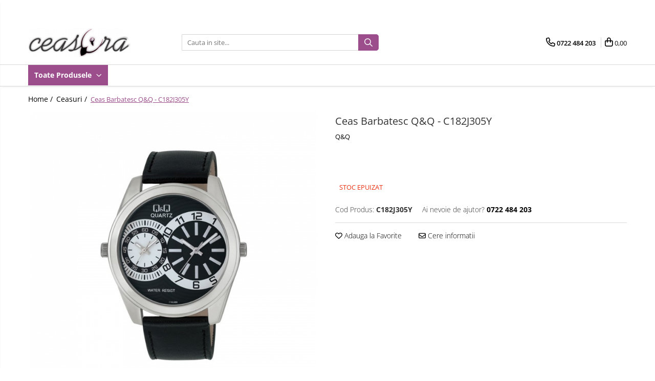

--- FILE ---
content_type: text/html; charset=UTF-8
request_url: https://www.ceasora.ro/ceasuri/ceas-barbatesc-q-q-c182j305y.html
body_size: 33307
content:
<!DOCTYPE html>

<html lang="ro-ro">

	<head>
		<meta charset="UTF-8">

		<script src="https://gomagcdn.ro/themes/fashion/js/lazysizes.min.js?v=103621406-4.239" async=""></script>

		<script>
			function g_js(callbk){typeof callbk === 'function' ? window.addEventListener("DOMContentLoaded", callbk, false) : false;}
		</script>

					<link rel="icon" sizes="48x48" href="https://gomagcdn.ro/domains2/ceasora.ro/files/favicon/favicon6396.png">
			<link rel="apple-touch-icon" sizes="180x180" href="https://gomagcdn.ro/domains2/ceasora.ro/files/favicon/favicon6396.png">
		
		<style>
			/*body.loading{overflow:hidden;}
			body.loading #wrapper{opacity: 0;visibility: hidden;}
			body #wrapper{opacity: 1;visibility: visible;transition:all .1s ease-out;}*/

			.main-header .main-menu{min-height:43px;}
			.-g-hide{visibility:hidden;opacity:0;}

					</style>
		
		<link rel="preconnect" href="https://gomagcdn.ro"><link rel="dns-prefetch" href="https://fonts.googleapis.com" /><link rel="dns-prefetch" href="https://fonts.gstatic.com" /><link rel="dns-prefetch" href="https://connect.facebook.net" /><link rel="dns-prefetch" href="https://www.facebook.com" /><link rel="dns-prefetch" href="https://www.googletagmanager.com" /><link rel="dns-prefetch" href="https://googleads.g.doubleclick.net" />

					<link rel="preload" as="image" href="https://gomagcdn.ro/domains2/ceasora.ro/files/product/large/ceas-barbatesc-q-q-c182j305y-1745-560204.jpg"   >
		
		<link rel="preload" href="https://gomagcdn.ro/themes/fashion/js/plugins.js?v=103621406-4.239" as="script">

		
					<link rel="preload" href="https://www.ceasora.ro/theme/default.js?v=31671539423" as="script">
				
		<link rel="preload" href="https://gomagcdn.ro/themes/fashion/js/dev.js?v=103621406-4.239" as="script">

		
					<link rel="stylesheet" href="https://gomagcdn.ro/themes/fashion/css/main-min.css?v=103621406-4.239-1" data-values='{"blockScripts": "1"}'>
		
					<link rel="stylesheet" href="https://www.ceasora.ro/theme/default.css?v=31671539423">
		
						<link rel="stylesheet" href="https://gomagcdn.ro/themes/fashion/css/dev-style.css?v=103621406-4.239-1">
		
		
		
		<link rel="alternate" hreflang="x-default" href="https://www.ceasora.ro/ceasuri/ceas-barbatesc-q-q-c182j305y.html">
									<script>(function (w, d, s, l, i) {
            w[l] = w[l] || [];
            w[l].push({
                'gtm.start':
                    new Date().getTime(), event: 'gtm.js'
            });
            var f = d.getElementsByTagName(s)[0],
                j = d.createElement(s), dl = l != 'dataLayer' ? '&l=' + l : '';
            j.async = true;
            j.src =
                '//www.googletagmanager.com/gtm.js?id=' + i + dl;
            f.parentNode.insertBefore(j, f);
        })(window, document, 'script', 'dataLayer', 'GTM-MJVNVDG');</script>					
		<meta name="expires" content="never">
		<meta name="revisit-after" content="1 days">
					<meta name="author" content="Gomag">
				<title>Ceas Barbat Q&Q - C182J305Y</title>


					<meta name="robots" content="index,follow" />
						
		<meta name="description" content="Ceas Barbat Q&Q - C182J305Y, Curea, Afisaj Analog Dual Time, Water Rezist, Manufactured by Citizen Japan">
		<meta class="viewport" name="viewport" content="width=device-width, initial-scale=1.0, user-scalable=no">
							<meta property="og:description" content="Ceas barbatesc casual Q&Q C205J104YMecanism japonez Miyota / Dual timeAratatoare ora/minute de culoare argintieCapac spate din otel inoxidabilLogo pe cadran, capac spate, catarama curea Ceasul este original, nou, cu factura si garantie 2 ani "/>
							<meta property="og:image" content="https://gomagcdn.ro/domains2/ceasora.ro/files/product/large/ceas-barbatesc-q-q-c182j305y-1745-560204.jpg"/>
															<link rel="canonical" href="https://www.ceasora.ro/ceasuri/ceas-barbatesc-q-q-c182j305y.html" />
			<meta property="og:url" content="https://www.ceasora.ro/ceasuri/ceas-barbatesc-q-q-c182j305y.html"/>
						
		<meta name="distribution" content="Global">
		<meta name="owner" content="www.ceasora.ro">
		<meta name="publisher" content="www.ceasora.ro">
		<meta name="rating" content="General">
		<meta name="copyright" content="Copyright www.ceasora.ro 2026. All rights reserved">
		<link rel="search" href="https://www.ceasora.ro/opensearch.ro.xml" type="application/opensearchdescription+xml" title="Cautare"/>

		
							<script src="https://gomagcdn.ro/themes/fashion/js/jquery-2.1.4.min.js"></script>
			<script defer src="https://gomagcdn.ro/themes/fashion/js/jquery.autocomplete.js?v=20181023"></script>
			<script src="https://gomagcdn.ro/themes/fashion/js/gomag.config.js?v=103621406-4.239"></script>
			<script src="https://gomagcdn.ro/themes/fashion/js/gomag.js?v=103621406-4.239"></script>
		
													<!-- Global site tag (gtag.js) - Google Analytics -->
<script async src="https://www.googletagmanager.com/gtag/js?id=G-TVGZKB5TKP"></script>
	<script>
 window.dataLayer = window.dataLayer || [];
  function gtag(){dataLayer.push(arguments);}
    var cookieValue = '';
  var name = 'g_c_consent' + "=";
  var decodedCookie = decodeURIComponent(document.cookie);
  var ca = decodedCookie.split(';');
  for(var i = 0; i <ca.length; i++) {
	var c = ca[i];
	while (c.charAt(0) == ' ') {
	  c = c.substring(1);
	}
	if (c.indexOf(name) == 0) {
	  cookieValue = c.substring(name.length, c.length);
	}
  }



if(cookieValue == ''){
	gtag('consent', 'default', {
	  'ad_storage': 'granted',
	  'ad_user_data': 'granted',
	  'ad_personalization': 'granted',
	  'analytics_storage': 'granted',
	  'personalization_storage': 'granted',
	  'functionality_storage': 'granted',
	  'security_storage': 'granted'
	});
	} else if(cookieValue != '-1'){


			gtag('consent', 'default', {
			'ad_storage': 'granted',
			'ad_user_data': 'granted',
			'ad_personalization': 'granted',
			'analytics_storage': 'granted',
			'personalization_storage': 'granted',
			'functionality_storage': 'granted',
			'security_storage': 'granted'
		});
	} else {
	 gtag('consent', 'default', {
		  'ad_storage': 'denied',
		  'ad_user_data': 'denied',
		  'ad_personalization': 'denied',
		  'analytics_storage': 'denied',
			'personalization_storage': 'denied',
			'functionality_storage': 'denied',
			'security_storage': 'denied'
		});

		 }
</script>
<script>

	
  gtag('js', new Date());

 
$.Gomag.bind('Cookie/Policy/Consent/Denied', function(){
	gtag('consent', 'update', {
		  'ad_storage': 'denied',
		  'ad_user_data': 'denied',
		  'ad_personalization': 'denied',
		  'analytics_storage': 'denied',
			'personalization_storage': 'denied',
			'functionality_storage': 'denied',
			'security_storage': 'denied'
		});
		})
$.Gomag.bind('Cookie/Policy/Consent/Granted', function(){
	gtag('consent', 'update', {
		  'ad_storage': 'granted',
		  'ad_user_data': 'granted',
		  'ad_personalization': 'granted',
		  'analytics_storage': 'granted',
			'personalization_storage': 'granted',
			'functionality_storage': 'granted',
			'security_storage': 'granted'
		});
		})
  gtag('config', 'G-TVGZKB5TKP', {allow_enhanced_conversions: true });
</script>
<script>
	function gaBuildProductVariant(product)
	{
		let _return = '';
		if(product.version != undefined)
		{
			$.each(product.version, function(i, a){
				_return += (_return == '' ? '' : ', ')+a.value;
			})
		}
		return _return;
	}

</script>
<script>
	$.Gomag.bind('Product/Add/To/Cart/After/Listing', function gaProductAddToCartLV4(event, data) {
		if(data.product !== undefined) {
			var gaProduct = false;
			if(typeof(gaProducts) != 'undefined' && gaProducts[data.product.id] != undefined)
			{
				gaProduct = gaProducts[data.product.id];

			}

			if(gaProduct == false)
			{
				gaProduct = {};
				gaProduct.item_id = data.product.id;
				gaProduct.currency = data.product.currency ? (String(data.product.currency).toLowerCase() == 'lei' ? 'RON' : data.product.currency) : 'RON';
				gaProduct.item_name =  data.product.sku ;
				gaProduct.item_variant= gaBuildProductVariant(data.product);
				gaProduct.item_brand = data.product.brand;
				gaProduct.item_category = data.product.category;

			}

			gaProduct.price = parseFloat(data.product.price).toFixed(2);
			gaProduct.quantity = data.product.productQuantity;
			gtag("event", "add_to_cart", {
				currency: gaProduct.currency,
				value: parseFloat(gaProduct.price) * parseFloat(gaProduct.quantity),
				items: [
					gaProduct
				]
			});

		}
	})
	$.Gomag.bind('Product/Add/To/Cart/After/Details', function gaProductAddToCartDV4(event, data){

		if(data.product !== undefined){

			var gaProduct = false;
			if(
				typeof(gaProducts) != 'undefined'
				&&
				gaProducts[data.product.id] != undefined
			)
			{
				var gaProduct = gaProducts[data.product.id];
			}

			if(gaProduct == false)
			{
				gaProduct = {};
				gaProduct.item_id = data.product.id;
				gaProduct.currency = data.product.currency ? (String(data.product.currency).toLowerCase() == 'lei' ? 'RON' : data.product.currency) : 'RON';
				gaProduct.item_name =  data.product.sku ;
				gaProduct.item_variant= gaBuildProductVariant(data.product);
				gaProduct.item_brand = data.product.brand;
				gaProduct.item_category = data.product.category;

			}

			gaProduct.price = parseFloat(data.product.price).toFixed(2);
			gaProduct.quantity = data.product.productQuantity;


			gtag("event", "add_to_cart", {
			  currency: gaProduct.currency,
			  value: parseFloat(gaProduct.price) * parseFloat(gaProduct.quantity),
			  items: [
				gaProduct
			  ]
			});
        }

	})
	 $.Gomag.bind('Product/Remove/From/Cart', function gaProductRemovedFromCartV4(event, data){
		var envData = $.Gomag.getEnvData();
		var products = envData.products;

		if(data.data.product !== undefined && products[data.data.product] !== undefined){


			var dataProduct = products[data.data.product];


			gaProduct = {};
			gaProduct.item_id = dataProduct.id;

			gaProduct.item_name =   dataProduct.sku ;
			gaProduct.currency = dataProduct.currency ? (String(dataProduct.currency).toLowerCase() == 'lei' ? 'RON' : dataProduct.currency) : 'RON';
			gaProduct.item_category = dataProduct.category;
			gaProduct.item_brand = dataProduct.brand;
			gaProduct.price = parseFloat(dataProduct.price).toFixed(2);
			gaProduct.quantity = data.data.quantity;
			gaProduct.item_variant= gaBuildProductVariant(dataProduct);
			gtag("event", "remove_from_cart", {
			  currency: gaProduct.currency,
			  value: parseFloat(gaProduct.price) * parseFloat(gaProduct.quantity),
			  items: [
				gaProduct
			  ]
			});
        }

	});

	 $.Gomag.bind('Cart/Quantity/Update', function gaCartQuantityUpdateV4(event, data){
		var envData = $.Gomag.getEnvData();
		var products = envData.products;
		if(!data.data.finalQuantity || !data.data.initialQuantity)
		{
			return false;
		}
		var dataProduct = products[data.data.product];
		if(dataProduct == undefined)
		{
			return false;
		}

		gaProduct = {};
		gaProduct.item_id = dataProduct.id;
		gaProduct.currency = dataProduct.currency ? (String(dataProduct.currency).toLowerCase() == 'lei' ? 'RON' : dataProduct.currency) : 'RON';
		gaProduct.item_name =  dataProduct.sku ;

		gaProduct.item_category = dataProduct.category;
		gaProduct.item_brand = dataProduct.brand;
		gaProduct.price = parseFloat(dataProduct.price).toFixed(2);
		gaProduct.item_variant= gaBuildProductVariant(dataProduct);
		if(parseFloat(data.data.initialQuantity) < parseFloat(data.data.finalQuantity))
		{
			var quantity = parseFloat(data.data.finalQuantity) - parseFloat(data.data.initialQuantity);
			gaProduct.quantity = quantity;

			gtag("event", "add_to_cart", {
			  currency: gaProduct.currency,
			  value: parseFloat(gaProduct.price) * parseFloat(gaProduct.quantity),
			  items: [
				gaProduct
			  ]
			});
		}
		else if(parseFloat(data.data.initialQuantity) > parseFloat(data.data.finalQuantity))
		{
			var quantity = parseFloat(data.data.initialQuantity) - parseFloat(data.data.finalQuantity);
			gaProduct.quantity = quantity;
			gtag("event", "remove_from_cart", {
			  currency: gaProduct.currency,
			  value: parseFloat(gaProduct.price) * parseFloat(gaProduct.quantity),
			  items: [
				gaProduct
			  ]
			});
		}

	});

</script>
<script>
        (function(d, s, i) {
            var f = d.getElementsByTagName(s)[0], j = d.createElement(s);
            j.async = true;
            j.src = "https://t.themarketer.com/t/j/" + i;
            f.parentNode.insertBefore(j, f);
        })(document, "script", "NSJYXGLZ");
    </script><script>
function gmsc(name, value)
{
	if(value != undefined && value)
	{
		var expires = new Date();
		expires.setTime(expires.getTime() + parseInt(3600*24*1000*90));
		document.cookie = encodeURIComponent(name) + "=" + encodeURIComponent(value) + '; expires='+ expires.toUTCString() + "; path=/";
	}
}
let gmqs = window.location.search;
let gmup = new URLSearchParams(gmqs);
gmsc('g_sc', gmup.get('shop_campaign'));
gmsc('shop_utm_campaign', gmup.get('utm_campaign'));
gmsc('shop_utm_medium', gmup.get('utm_medium'));
gmsc('shop_utm_source', gmup.get('utm_source'));
</script><!-- Facebook Pixel Code -->
				<script>
				!function(f,b,e,v,n,t,s){if(f.fbq)return;n=f.fbq=function(){n.callMethod?
				n.callMethod.apply(n,arguments):n.queue.push(arguments)};if(!f._fbq)f._fbq=n;
				n.push=n;n.loaded=!0;n.version="2.0";n.queue=[];t=b.createElement(e);t.async=!0;
				t.src=v;s=b.getElementsByTagName(e)[0];s.parentNode.insertBefore(t,s)}(window,
				document,"script","//connect.facebook.net/en_US/fbevents.js");

				fbq("init", "1939198309553168");
				fbq("track", "PageView");</script>
				<!-- End Facebook Pixel Code -->
				<script>
				$.Gomag.bind('User/Ajax/Data/Loaded', function(event, data){
					if(data != undefined && data.data != undefined)
					{
						var eventData = data.data;
						if(eventData.facebookUserData != undefined)
						{
							$('body').append(eventData.facebookUserData);
						}
					}
				})
				</script>
				<meta name="google-site-verification" content="_S1MwBDImFFgClwFv0kdQA9Wxbz34U_pE7nFjHWJxsc" />					
		
	</head>

	<body class="" style="">

		<script >
			function _addCss(url, attribute, value, loaded){
				var _s = document.createElement('link');
				_s.rel = 'stylesheet';
				_s.href = url;
				_s.type = 'text/css';
				if(attribute)
				{
					_s.setAttribute(attribute, value)
				}
				if(loaded){
					_s.onload = function(){
						var dom = document.getElementsByTagName('body')[0];
						//dom.classList.remove('loading');
					}
				}
				var _st = document.getElementsByTagName('link')[0];
				_st.parentNode.insertBefore(_s, _st);
			}
			//_addCss('https://fonts.googleapis.com/css2?family=Open+Sans:ital,wght@0,300;0,400;0,600;0,700;1,300;1,400&display=swap');
			_addCss('https://gomagcdn.ro/themes/_fonts/Open-Sans.css');

		</script>
		<script>
				/*setTimeout(
				  function()
				  {
				   document.getElementsByTagName('body')[0].classList.remove('loading');
				  }, 1000);*/
		</script>
									<noscript><iframe src="//www.googletagmanager.com/ns.html?id=GTM-MJVNVDG"
	    height="0" width="0" style="display:none;visibility:hidden"></iframe></noscript>					
					<div id="fb-root"></div>
						<script >
			window.fbAsyncInit = function() {
			FB.init({
			appId : '1437141209858519',
			autoLogAppEvents : true,
			xfbml : true,
			version : 'v12.0'
			});
			};
			</script>
			<script async defer crossorigin="anonymous" src="https://connect.facebook.net/ro_RO/sdk.js"></script>
					
		<div id="wrapper">
			<!-- BLOCK:169388c3bfbded2bc99844c23a1617e8 start -->
<div id="_cartSummary" class="hide"></div>

<script >
	$(document).ready(function() {

		$(document).on('keypress', '.-g-input-loader', function(){
			$(this).addClass('-g-input-loading');
		})

		$.Gomag.bind('Product/Add/To/Cart/After', function(eventResponse, properties)
		{
									var data = JSON.parse(properties.data);
			$('.q-cart').html(data.quantity);
			if(parseFloat(data.quantity) > 0)
			{
				$('.q-cart').removeClass('hide');
			}
			else
			{
				$('.q-cart').addClass('hide');
			}
			$('.cartPrice').html(data.subtotal + ' ' + data.currency);
			$('.cartProductCount').html(data.quantity);


		})
		$('#_cartSummary').on('updateCart', function(event, cart) {
			var t = $(this);

			$.get('https://www.ceasora.ro/cart-update', {
				cart: cart
			}, function(data) {

				$('.q-cart').html(data.quantity);
				if(parseFloat(data.quantity) > 0)
				{
					$('.q-cart').removeClass('hide');
				}
				else
				{
					$('.q-cart').addClass('hide');
				}
				$('.cartPrice').html(data.subtotal + ' ' + data.currency);
				$('.cartProductCount').html(data.quantity);
			}, 'json');
			window.ga = window.ga || function() {
				(ga.q = ga.q || []).push(arguments)
			};
			ga('send', 'event', 'Buton', 'Click', 'Adauga_Cos');
		});

		if(window.gtag_report_conversion) {
			$(document).on("click", 'li.phone-m', function() {
				var phoneNo = $('li.phone-m').children( "a").attr('href');
				gtag_report_conversion(phoneNo);
			});

		}

	});
</script>



<header class="main-header container-bg clearfix" data-block="headerBlock">
	<div class="discount-tape container-h full -g-hide" id="_gomagHellobar">
<style>
.discount-tape{position: relative;width:100%;padding:0;text-align:center;font-size:14px;overflow: hidden;z-index:99;}
.discount-tape a{color: #fff;}
.Gomag-HelloBar{padding:10px;}
@media screen and (max-width: 767px){.discount-tape{font-size:13px;}}
</style>
<div class="Gomag-HelloBar" style="background: #ff0000;color: #fff;">
	
		În această perioadă, din cauza ninsorii, este posibil ca livrarea coletelor să înregistreze întârzieri față de termenul standard de livrare. Mulțumim pentru înțelegere.
			
	</div>
<div class="clear"></div>
</div>

		
	<div class="top-head-bg container-h full">

		<div class="top-head container-h">
			<div class="row">
				<div class="col-md-3 col-sm-3 col-xs-5 logo-h">
					
	<a href="https://www.ceasora.ro" id="logo" data-pageId="2">
		<img src="https://gomagcdn.ro/domains2/ceasora.ro/files/company/logo6734.png" fetchpriority="high" class="img-responsive" alt="" title="" width="200" height="50" style="width:auto;">
	</a>
				</div>
				<div class="col-md-4 col-sm-4 col-xs-7 main search-form-box">
					
<form name="search-form" class="search-form" action="https://www.ceasora.ro/produse" id="_searchFormMainHeader">

	<input id="_autocompleteSearchMainHeader" name="c" class="input-placeholder -g-input-loader" type="text" placeholder="Cauta in site..." aria-label="Search"  value="">
	<button id="_doSearch" class="search-button" aria-hidden="true">
		<i class="fa fa-search" aria-hidden="true"></i>
	</button>

				<script >
			$(document).ready(function() {

				$('#_autocompleteSearchMainHeader').autocomplete({
					serviceUrl: 'https://www.ceasora.ro/autocomplete',
					minChars: 2,
					deferRequestBy: 700,
					appendTo: '#_searchFormMainHeader',
					width: parseInt($('#_doSearch').offset().left) - parseInt($('#_autocompleteSearchMainHeader').offset().left),
					formatResult: function(suggestion, currentValue) {
						return suggestion.value;
					},
					onSelect: function(suggestion) {
						$(this).val(suggestion.data);
					},
					onSearchComplete: function(suggestion) {
						$(this).removeClass('-g-input-loading');
					}
				});
				$(document).on('click', '#_doSearch', function(e){
					e.preventDefault();
					if($('#_autocompleteSearchMainHeader').val() != '')
					{
						$('#_searchFormMainHeader').submit();
					}
				})
			});
		</script>
	

</form>
				</div>
				<div class="col-md-5 col-sm-5 acount-section">
					
<ul>
	<li class="search-m hide">
		<a href="#" class="-g-no-url" aria-label="Cauta in site..." data-pageId="">
			<i class="fa fa-search search-open" aria-hidden="true"></i>
			<i style="display:none" class="fa fa-times search-close" aria-hidden="true"></i>
		</a>
	</li>
	<li class="-g-user-icon -g-user-icon-empty">
			
	</li>
	
				<li class="contact-header">
			<a href="tel:0722 484 203" aria-label="Contacteaza-ne" data-pageId="3">
				<i class="fa fa-phone" aria-hidden="true"></i>
								<span>0722 484 203</span>
			</a>
		</li>
			<li class="wishlist-header hide">
		<a href="https://www.ceasora.ro/wishlist" aria-label="Wishlist" data-pageId="28">
			<span class="-g-wishlist-product-count -g-hide"></span>
			<i class="fa fa-heart-o" aria-hidden="true"></i>
			<span class="">Favorite</span>
		</a>
	</li>
	<li class="cart-header-btn cart">
		<a class="cart-drop _showCartHeader" href="https://www.ceasora.ro/cos-de-cumparaturi" aria-label="Cos de cumparaturi">
			<span class="q-cart hide">0</span>
			<i class="fa fa-shopping-bag" aria-hidden="true"></i>
			<span class="count cartPrice">0,00
				
			</span>
		</a>
					<div class="cart-dd  _cartShow cart-closed"></div>
			</li>

	</ul>

	<script>
		$(document).ready(function() {
			//Cart
							$('.cart').mouseenter(function() {
					$.Gomag.showCartSummary('div._cartShow');
				}).mouseleave(function() {
					$.Gomag.hideCartSummary('div._cartShow');
					$('div._cartShow').removeClass('cart-open');
				});
						$(document).on('click', '.dropdown-toggle', function() {
				window.location = $(this).attr('href');
			})
		})
	</script>

				</div>
			</div>
		</div>
	</div>


<div id="navigation">
	<nav id="main-menu" class="main-menu container-h full clearfix">
		<a href="#" class="menu-trg -g-no-url" title="Produse">
			<span>&nbsp;</span>
		</a>
		
<div class="container-h nav-menu-hh clearfix">

	<!-- BASE MENU -->
	<ul class="
			nav-menu base-menu
			
			
		">

		<li class="all-product-button menu-drop">
			<a class="" href="#mm-2">Toate Produsele <i class="fa fa-angle-down"></i></a>
			<div class="menu-dd">
				

	<ul class="FH">
			
		<li class="ifDrop __GomagMM ">
							<a
					href="https://www.ceasora.ro/baterii"
					class="  "
					rel="  "
					
					title="Baterii"
					data-Gomag=''
					data-block-name="mainMenuD0"
					data-pageId= "80"
					data-block="mainMenuD">
											<span class="list">Baterii</span>
						<i class="fa fa-angle-right"></i>
				</a>

										<ul class="drop-list clearfix w100">
															<li class="image">
																	</li>
																																						<li class="fl">
										<div class="col">
											<p class="title">
												<a
												href="https://www.ceasora.ro/aa-aaa-9v"
												class="title    "
												rel="  "
												
												title="AA, AAA, 9V"
												data-Gomag=''
												data-block-name="mainMenuD1"
												data-block="mainMenuD"
												data-pageId= "80"
												>
																										AA, AAA, 9V
												</a>
											</p>
																						
										</div>
									</li>
																																<li class="fl">
										<div class="col">
											<p class="title">
												<a
												href="https://www.ceasora.ro/accesorii-baterii"
												class="title    "
												rel="  "
												
												title="Accesorii baterii"
												data-Gomag=''
												data-block-name="mainMenuD1"
												data-block="mainMenuD"
												data-pageId= "80"
												>
																										Accesorii baterii
												</a>
											</p>
																						
										</div>
									</li>
																																<li class="fl">
										<div class="col">
											<p class="title">
												<a
												href="https://www.ceasora.ro/auditive"
												class="title    "
												rel="  "
												
												title="Auditive"
												data-Gomag=''
												data-block-name="mainMenuD1"
												data-block="mainMenuD"
												data-pageId= "80"
												>
																										Auditive
												</a>
											</p>
																						
										</div>
									</li>
																																<li class="fl">
										<div class="col">
											<p class="title">
												<a
												href="https://www.ceasora.ro/butoni"
												class="title    "
												rel="  "
												
												title="Butoni"
												data-Gomag=''
												data-block-name="mainMenuD1"
												data-block="mainMenuD"
												data-pageId= "80"
												>
																										Butoni
												</a>
											</p>
																						
										</div>
									</li>
																																<li class="fl">
										<div class="col">
											<p class="title">
												<a
												href="https://www.ceasora.ro/cr-3v"
												class="title    "
												rel="  "
												
												title="CR 3V"
												data-Gomag=''
												data-block-name="mainMenuD1"
												data-block="mainMenuD"
												data-pageId= "80"
												>
																										CR 3V
												</a>
											</p>
																						
										</div>
									</li>
																													</ul>
									
		</li>
		
		<li class="ifDrop __GomagMM ">
								<a
						href="https://www.ceasora.ro/black-friday-2025"
						class="    "
						rel="  "
						
						title="BLACK FRIDAY 2025"
						data-Gomag=''
						data-block-name="mainMenuD0"  data-block="mainMenuD" data-pageId= "80">
												<span class="list">BLACK FRIDAY 2025</span>
					</a>
				
		</li>
		
		<li class="ifDrop __GomagMM ">
							<a
					href="https://www.ceasora.ro/ceasuri"
					class="  "
					rel="  "
					
					title="Ceasuri"
					data-Gomag=''
					data-block-name="mainMenuD0"
					data-pageId= "80"
					data-block="mainMenuD">
											<span class="list">Ceasuri</span>
						<i class="fa fa-angle-right"></i>
				</a>

										<ul class="drop-list clearfix w100">
															<li class="image">
																	</li>
																																						<li class="fl">
										<div class="col">
											<p class="title">
												<a
												href="https://www.ceasora.ro/barbatesti"
												class="title    "
												rel="  "
												
												title="Barbatesti"
												data-Gomag=''
												data-block-name="mainMenuD1"
												data-block="mainMenuD"
												data-pageId= "80"
												>
																										Barbatesti
												</a>
											</p>
																																															<a
														href="https://www.ceasora.ro/ceasuri-accurist-38"
														rel="  "
														
														title="Ceasuri Accurist"
														class="    "
														data-Gomag=''
														data-block-name="mainMenuD2"
														data-block="mainMenuD"
														data-pageId=""
													>
																												<i class="fa fa-angle-right"></i>
														<span>Ceasuri Accurist</span>
													</a>
																									<a
														href="https://www.ceasora.ro/ceasuri-casio-58"
														rel="  "
														
														title="Ceasuri Casio "
														class="    "
														data-Gomag=''
														data-block-name="mainMenuD2"
														data-block="mainMenuD"
														data-pageId=""
													>
																												<i class="fa fa-angle-right"></i>
														<span>Ceasuri Casio </span>
													</a>
																									<a
														href="https://www.ceasora.ro/ceasuri-daniel-klein-65"
														rel="  "
														
														title="Ceasuri Daniel Klein "
														class="    "
														data-Gomag=''
														data-block-name="mainMenuD2"
														data-block="mainMenuD"
														data-pageId=""
													>
																												<i class="fa fa-angle-right"></i>
														<span>Ceasuri Daniel Klein </span>
													</a>
																									<a
														href="https://www.ceasora.ro/ceasuri-lorus-4"
														rel="  "
														
														title="Ceasuri Lorus"
														class="    "
														data-Gomag=''
														data-block-name="mainMenuD2"
														data-block="mainMenuD"
														data-pageId=""
													>
																												<i class="fa fa-angle-right"></i>
														<span>Ceasuri Lorus</span>
													</a>
																									<a
														href="https://www.ceasora.ro/ceasuri-police"
														rel="  "
														
														title="Ceasuri Police"
														class="    "
														data-Gomag=''
														data-block-name="mainMenuD2"
														data-block="mainMenuD"
														data-pageId=""
													>
																												<i class="fa fa-angle-right"></i>
														<span>Ceasuri Police</span>
													</a>
																									<a
														href="https://www.ceasora.ro/ceasuri-q-amp-q"
														rel="  "
														
														title="Ceasuri Q&Q"
														class="    "
														data-Gomag=''
														data-block-name="mainMenuD2"
														data-block="mainMenuD"
														data-pageId=""
													>
																												<i class="fa fa-angle-right"></i>
														<span>Ceasuri Q&amp;Q</span>
													</a>
																									<a
														href="https://www.ceasora.ro/ceasuri-q-amp-q-attractive"
														rel="  "
														
														title="Ceasuri Q&Q Attractive"
														class="    "
														data-Gomag=''
														data-block-name="mainMenuD2"
														data-block="mainMenuD"
														data-pageId=""
													>
																												<i class="fa fa-angle-right"></i>
														<span>Ceasuri Q&amp;Q Attractive</span>
													</a>
																									<a
														href="https://www.ceasora.ro/ceasuri-reflex-69"
														rel="  "
														
														title="Ceasuri Reflex"
														class="    "
														data-Gomag=''
														data-block-name="mainMenuD2"
														data-block="mainMenuD"
														data-pageId=""
													>
																												<i class="fa fa-angle-right"></i>
														<span>Ceasuri Reflex</span>
													</a>
																									<a
														href="https://www.ceasora.ro/ceasuri-sekonda"
														rel="  "
														
														title="Ceasuri Sekonda"
														class="    "
														data-Gomag=''
														data-block-name="mainMenuD2"
														data-block="mainMenuD"
														data-pageId=""
													>
																												<i class="fa fa-angle-right"></i>
														<span>Ceasuri Sekonda</span>
													</a>
																									<a
														href="https://www.ceasora.ro/ceasuri-timberland"
														rel="  "
														
														title="Ceasuri Timberland"
														class="    "
														data-Gomag=''
														data-block-name="mainMenuD2"
														data-block="mainMenuD"
														data-pageId=""
													>
																												<i class="fa fa-angle-right"></i>
														<span>Ceasuri Timberland</span>
													</a>
																							
										</div>
									</li>
																																<li class="fl">
										<div class="col">
											<p class="title">
												<a
												href="https://www.ceasora.ro/dama"
												class="title    "
												rel="  "
												
												title="Dama"
												data-Gomag=''
												data-block-name="mainMenuD1"
												data-block="mainMenuD"
												data-pageId= "80"
												>
																										Dama
												</a>
											</p>
																																															<a
														href="https://www.ceasora.ro/ceasuri-accurist-36"
														rel="  "
														
														title="Ceasuri Accurist"
														class="    "
														data-Gomag=''
														data-block-name="mainMenuD2"
														data-block="mainMenuD"
														data-pageId=""
													>
																												<i class="fa fa-angle-right"></i>
														<span>Ceasuri Accurist</span>
													</a>
																									<a
														href="https://www.ceasora.ro/ceasuri-casio-66"
														rel="  "
														
														title="Ceasuri Casio"
														class="    "
														data-Gomag=''
														data-block-name="mainMenuD2"
														data-block="mainMenuD"
														data-pageId=""
													>
																												<i class="fa fa-angle-right"></i>
														<span>Ceasuri Casio</span>
													</a>
																									<a
														href="https://www.ceasora.ro/ceasuri-daniel-klein-64"
														rel="  "
														
														title="Ceasuri Daniel Klein"
														class="    "
														data-Gomag=''
														data-block-name="mainMenuD2"
														data-block="mainMenuD"
														data-pageId=""
													>
																												<i class="fa fa-angle-right"></i>
														<span>Ceasuri Daniel Klein</span>
													</a>
																									<a
														href="https://www.ceasora.ro/ceasuri-lorus-22"
														rel="  "
														
														title="Ceasuri Lorus"
														class="    "
														data-Gomag=''
														data-block-name="mainMenuD2"
														data-block="mainMenuD"
														data-pageId=""
													>
																												<i class="fa fa-angle-right"></i>
														<span>Ceasuri Lorus</span>
													</a>
																									<a
														href="https://www.ceasora.ro/ceasuri-q-q"
														rel="  "
														
														title="Ceasuri Q&Q"
														class="    "
														data-Gomag=''
														data-block-name="mainMenuD2"
														data-block="mainMenuD"
														data-pageId=""
													>
																												<i class="fa fa-angle-right"></i>
														<span>Ceasuri Q&amp;Q</span>
													</a>
																									<a
														href="https://www.ceasora.ro/ceasuri-reflex-70"
														rel="  "
														
														title="Ceasuri Reflex    "
														class="    "
														data-Gomag=''
														data-block-name="mainMenuD2"
														data-block="mainMenuD"
														data-pageId=""
													>
																												<i class="fa fa-angle-right"></i>
														<span>Ceasuri Reflex    </span>
													</a>
																							
										</div>
									</li>
																																<li class="fl">
										<div class="col">
											<p class="title">
												<a
												href="https://www.ceasora.ro/unisex"
												class="title    "
												rel="  "
												
												title="Unisex"
												data-Gomag=''
												data-block-name="mainMenuD1"
												data-block="mainMenuD"
												data-pageId= "80"
												>
																										Unisex
												</a>
											</p>
																						
										</div>
									</li>
																													</ul>
									
		</li>
		
		<li class="ifDrop __GomagMM ">
							<a
					href="https://www.ceasora.ro/curele-ceasuri"
					class="  "
					rel="  "
					
					title="Curele Ceasuri"
					data-Gomag=''
					data-block-name="mainMenuD0"
					data-pageId= "80"
					data-block="mainMenuD">
											<span class="list">Curele Ceasuri</span>
						<i class="fa fa-angle-right"></i>
				</a>

										<ul class="drop-list clearfix w100">
															<li class="image">
																	</li>
																																						<li class="fl">
										<div class="col">
											<p class="title">
												<a
												href="https://www.ceasora.ro/curele-apple-watch"
												class="title    "
												rel="  "
												
												title="Curele Apple Watch"
												data-Gomag=''
												data-block-name="mainMenuD1"
												data-block="mainMenuD"
												data-pageId= "80"
												>
																										Curele Apple Watch
												</a>
											</p>
																						
										</div>
									</li>
																																<li class="fl">
										<div class="col">
											<p class="title">
												<a
												href="https://www.ceasora.ro/curele-casio"
												class="title    "
												rel="  "
												
												title="Curele Casio"
												data-Gomag=''
												data-block-name="mainMenuD1"
												data-block="mainMenuD"
												data-pageId= "80"
												>
																										Curele Casio
												</a>
											</p>
																						
										</div>
									</li>
																																<li class="fl">
										<div class="col">
											<p class="title">
												<a
												href="https://www.ceasora.ro/curele-cauciuc"
												class="title    "
												rel="  "
												
												title="Curele cauciuc"
												data-Gomag=''
												data-block-name="mainMenuD1"
												data-block="mainMenuD"
												data-pageId= "80"
												>
																										Curele cauciuc
												</a>
											</p>
																						
										</div>
									</li>
																																<li class="fl">
										<div class="col">
											<p class="title">
												<a
												href="https://www.ceasora.ro/curele-garmin"
												class="title    "
												rel="  "
												
												title="Curele Garmin"
												data-Gomag=''
												data-block-name="mainMenuD1"
												data-block="mainMenuD"
												data-pageId= "80"
												>
																										Curele Garmin
												</a>
											</p>
																						
										</div>
									</li>
																																<li class="fl">
										<div class="col">
											<p class="title">
												<a
												href="https://www.ceasora.ro/curele-metalice"
												class="title    "
												rel="  "
												
												title="Curele metalice"
												data-Gomag=''
												data-block-name="mainMenuD1"
												data-block="mainMenuD"
												data-pageId= "80"
												>
																										Curele metalice
												</a>
											</p>
																						
										</div>
									</li>
																																<li class="fl">
										<div class="col">
											<p class="title">
												<a
												href="https://www.ceasora.ro/curele-militare"
												class="title    "
												rel="  "
												
												title="Curele militare"
												data-Gomag=''
												data-block-name="mainMenuD1"
												data-block="mainMenuD"
												data-pageId= "80"
												>
																										Curele militare
												</a>
											</p>
																						
										</div>
									</li>
																																<li class="fl">
										<div class="col">
											<p class="title">
												<a
												href="https://www.ceasora.ro/curele-piele"
												class="title    "
												rel="  "
												
												title="Curele piele"
												data-Gomag=''
												data-block-name="mainMenuD1"
												data-block="mainMenuD"
												data-pageId= "80"
												>
																										Curele piele
												</a>
											</p>
																						
										</div>
									</li>
																																<li class="fl">
										<div class="col">
											<p class="title">
												<a
												href="https://www.ceasora.ro/curele-textile"
												class="title    "
												rel="  "
												
												title="Curele textile"
												data-Gomag=''
												data-block-name="mainMenuD1"
												data-block="mainMenuD"
												data-pageId= "80"
												>
																										Curele textile
												</a>
											</p>
																						
										</div>
									</li>
																													</ul>
									
		</li>
		
		<li class="ifDrop __GomagMM ">
							<a
					href="https://www.ceasora.ro/handmade-bijutieri"
					class="  "
					rel="  "
					
					title="Handmade / Bijutieri"
					data-Gomag=''
					data-block-name="mainMenuD0"
					data-pageId= "80"
					data-block="mainMenuD">
											<span class="list">Handmade / Bijutieri</span>
						<i class="fa fa-angle-right"></i>
				</a>

										<ul class="drop-list clearfix w100">
															<li class="image">
																	</li>
																																						<li class="fl">
										<div class="col">
											<p class="title">
												<a
												href="https://www.ceasora.ro/abrazive"
												class="title    "
												rel="  "
												
												title="Abrazive"
												data-Gomag=''
												data-block-name="mainMenuD1"
												data-block="mainMenuD"
												data-pageId= "80"
												>
																										Abrazive
												</a>
											</p>
																						
										</div>
									</li>
																																<li class="fl">
										<div class="col">
											<p class="title">
												<a
												href="https://www.ceasora.ro/ciocane-miniatura"
												class="title    "
												rel="  "
												
												title="Ciocane Miniatura"
												data-Gomag=''
												data-block-name="mainMenuD1"
												data-block="mainMenuD"
												data-pageId= "80"
												>
																										Ciocane Miniatura
												</a>
											</p>
																						
										</div>
									</li>
																																<li class="fl">
										<div class="col">
											<p class="title">
												<a
												href="https://www.ceasora.ro/clesti-miniatura-16"
												class="title    "
												rel="  "
												
												title="Clesti Miniatura"
												data-Gomag=''
												data-block-name="mainMenuD1"
												data-block="mainMenuD"
												data-pageId= "80"
												>
																										Clesti Miniatura
												</a>
											</p>
																						
										</div>
									</li>
																																<li class="fl">
										<div class="col">
											<p class="title">
												<a
												href="https://www.ceasora.ro/curatare-bijuterii"
												class="title    "
												rel="  "
												
												title="Curatare Bijuterii"
												data-Gomag=''
												data-block-name="mainMenuD1"
												data-block="mainMenuD"
												data-pageId= "80"
												>
																										Curatare Bijuterii
												</a>
											</p>
																						
										</div>
									</li>
																																<li class="fl">
										<div class="col">
											<p class="title">
												<a
												href="https://www.ceasora.ro/dispozitive-bratari"
												class="title    "
												rel="  "
												
												title="Dispozitive Bratari"
												data-Gomag=''
												data-block-name="mainMenuD1"
												data-block="mainMenuD"
												data-pageId= "80"
												>
																										Dispozitive Bratari
												</a>
											</p>
																						
										</div>
									</li>
																																<li class="fl">
										<div class="col">
											<p class="title">
												<a
												href="https://www.ceasora.ro/dispozitive-inele"
												class="title    "
												rel="  "
												
												title="Dispozitive Inele"
												data-Gomag=''
												data-block-name="mainMenuD1"
												data-block="mainMenuD"
												data-pageId= "80"
												>
																										Dispozitive Inele
												</a>
											</p>
																						
										</div>
									</li>
																																<li class="fl">
										<div class="col">
											<p class="title">
												<a
												href="https://www.ceasora.ro/dispozitive-margelit"
												class="title    "
												rel="  "
												
												title="Dispozitive Margelit"
												data-Gomag=''
												data-block-name="mainMenuD1"
												data-block="mainMenuD"
												data-pageId= "80"
												>
																										Dispozitive Margelit
												</a>
											</p>
																						
										</div>
									</li>
																																<li class="fl">
										<div class="col">
											<p class="title">
												<a
												href="https://www.ceasora.ro/fierastraie-panze"
												class="title    "
												rel="  "
												
												title="Fierastraie / Panze"
												data-Gomag=''
												data-block-name="mainMenuD1"
												data-block="mainMenuD"
												data-pageId= "80"
												>
																										Fierastraie / Panze
												</a>
											</p>
																						
										</div>
									</li>
																																<li class="fl">
										<div class="col">
											<p class="title">
												<a
												href="https://www.ceasora.ro/mandrine-si-burghie"
												class="title    "
												rel="  "
												
												title="Mandrine si Burghie"
												data-Gomag=''
												data-block-name="mainMenuD1"
												data-block="mainMenuD"
												data-pageId= "80"
												>
																										Mandrine si Burghie
												</a>
											</p>
																						
										</div>
									</li>
																																<li class="fl">
										<div class="col">
											<p class="title">
												<a
												href="https://www.ceasora.ro/menghine"
												class="title    "
												rel="  "
												
												title="Menghine"
												data-Gomag=''
												data-block-name="mainMenuD1"
												data-block="mainMenuD"
												data-pageId= "80"
												>
																										Menghine
												</a>
											</p>
																						
										</div>
									</li>
																																<li class="fl">
										<div class="col">
											<p class="title">
												<a
												href="https://www.ceasora.ro/modelarea-metalului"
												class="title    "
												rel="  "
												
												title="Modelarea Metalului"
												data-Gomag=''
												data-block-name="mainMenuD1"
												data-block="mainMenuD"
												data-pageId= "80"
												>
																										Modelarea Metalului
												</a>
											</p>
																						
										</div>
									</li>
																																<li class="fl">
										<div class="col">
											<p class="title">
												<a
												href="https://www.ceasora.ro/nicovale-si-suporti"
												class="title    "
												rel="  "
												
												title="Nicovale si Suporti"
												data-Gomag=''
												data-block-name="mainMenuD1"
												data-block="mainMenuD"
												data-pageId= "80"
												>
																										Nicovale si Suporti
												</a>
											</p>
																						
										</div>
									</li>
																																<li class="fl">
										<div class="col">
											<p class="title">
												<a
												href="https://www.ceasora.ro/pensete-50"
												class="title    "
												rel="  "
												
												title="Pensete"
												data-Gomag=''
												data-block-name="mainMenuD1"
												data-block="mainMenuD"
												data-pageId= "80"
												>
																										Pensete
												</a>
											</p>
																						
										</div>
									</li>
																																<li class="fl">
										<div class="col">
											<p class="title">
												<a
												href="https://www.ceasora.ro/perii"
												class="title    "
												rel="  "
												
												title="Perii"
												data-Gomag=''
												data-block-name="mainMenuD1"
												data-block="mainMenuD"
												data-pageId= "80"
												>
																										Perii
												</a>
											</p>
																						
										</div>
									</li>
																																<li class="fl">
										<div class="col">
											<p class="title">
												<a
												href="https://www.ceasora.ro/scule-de-mana"
												class="title    "
												rel="  "
												
												title="Scule de Mana"
												data-Gomag=''
												data-block-name="mainMenuD1"
												data-block="mainMenuD"
												data-pageId= "80"
												>
																										Scule de Mana
												</a>
											</p>
																						
										</div>
									</li>
																																<li class="fl">
										<div class="col">
											<p class="title">
												<a
												href="https://www.ceasora.ro/turnare-lipire-finisare"
												class="title    "
												rel="  "
												
												title="Turnare, Lipire, Finisare"
												data-Gomag=''
												data-block-name="mainMenuD1"
												data-block="mainMenuD"
												data-pageId= "80"
												>
																										Turnare, Lipire, Finisare
												</a>
											</p>
																						
										</div>
									</li>
																													</ul>
									
		</li>
		
		<li class="ifDrop __GomagMM ">
								<a
						href="https://www.ceasora.ro/promotii-curele-apple-watch"
						class="    "
						rel="  "
						
						title="PROMOTII Curele Apple Watch"
						data-Gomag=''
						data-block-name="mainMenuD0"  data-block="mainMenuD" data-pageId= "80">
												<span class="list">PROMOTII Curele Apple Watch</span>
					</a>
				
		</li>
		
		<li class="ifDrop __GomagMM ">
								<a
						href="https://www.ceasora.ro/promotii-curele"
						class="    "
						rel="  "
						
						title="PROMOTII Curele Garmin"
						data-Gomag=''
						data-block-name="mainMenuD0"  data-block="mainMenuD" data-pageId= "80">
												<span class="list">PROMOTII Curele Garmin</span>
					</a>
				
		</li>
		
		<li class="ifDrop __GomagMM ">
								<a
						href="https://www.ceasora.ro/promotii-scule-bijutier"
						class="    "
						rel="  "
						
						title="PROMOTII Scule Bijutier"
						data-Gomag=''
						data-block-name="mainMenuD0"  data-block="mainMenuD" data-pageId= "80">
												<span class="list">PROMOTII Scule Bijutier</span>
					</a>
				
		</li>
		
		<li class="ifDrop __GomagMM ">
								<a
						href="https://www.ceasora.ro/promotii-scule-ceasornicar"
						class="    "
						rel="  "
						
						title="PROMOTII Scule Ceasornicar"
						data-Gomag=''
						data-block-name="mainMenuD0"  data-block="mainMenuD" data-pageId= "80">
												<span class="list">PROMOTII Scule Ceasornicar</span>
					</a>
				
		</li>
		
		<li class="ifDrop __GomagMM ">
							<a
					href="https://www.ceasora.ro/scule-si-accesorii-ceasuri"
					class="  "
					rel="  "
					
					title="Scule si Accesorii Ceasuri"
					data-Gomag=''
					data-block-name="mainMenuD0"
					data-pageId= "80"
					data-block="mainMenuD">
											<span class="list">Scule si Accesorii Ceasuri</span>
						<i class="fa fa-angle-right"></i>
				</a>

										<ul class="drop-list clearfix w100">
															<li class="image">
																	</li>
																																						<li class="fl">
										<div class="col">
											<p class="title">
												<a
												href="https://www.ceasora.ro/catarame-curea"
												class="title    "
												rel="  "
												
												title="Catarame curea"
												data-Gomag=''
												data-block-name="mainMenuD1"
												data-block="mainMenuD"
												data-pageId= "80"
												>
																										Catarame curea
												</a>
											</p>
																						
										</div>
									</li>
																																<li class="fl">
										<div class="col">
											<p class="title">
												<a
												href="https://www.ceasora.ro/chei-pendula"
												class="title    "
												rel="  "
												
												title="Chei Pendula"
												data-Gomag=''
												data-block-name="mainMenuD1"
												data-block="mainMenuD"
												data-pageId= "80"
												>
																										Chei Pendula
												</a>
											</p>
																						
										</div>
									</li>
																																<li class="fl">
										<div class="col">
											<p class="title">
												<a
												href="https://www.ceasora.ro/clesti-miniatura-20"
												class="title    "
												rel="  "
												
												title="Clesti Miniatura"
												data-Gomag=''
												data-block-name="mainMenuD1"
												data-block="mainMenuD"
												data-pageId= "80"
												>
																										Clesti Miniatura
												</a>
											</p>
																						
										</div>
									</li>
																																<li class="fl">
										<div class="col">
											<p class="title">
												<a
												href="https://www.ceasora.ro/curatare-si-intretinere"
												class="title    "
												rel="  "
												
												title="Curatare si Intretinere"
												data-Gomag=''
												data-block-name="mainMenuD1"
												data-block="mainMenuD"
												data-pageId= "80"
												>
																										Curatare si Intretinere
												</a>
											</p>
																						
										</div>
									</li>
																																<li class="fl">
										<div class="col">
											<p class="title">
												<a
												href="https://www.ceasora.ro/cutii-pastrare-ceasuri"
												class="title    "
												rel="  "
												
												title="Cutii Pastrare Ceasuri"
												data-Gomag=''
												data-block-name="mainMenuD1"
												data-block="mainMenuD"
												data-pageId= "80"
												>
																										Cutii Pastrare Ceasuri
												</a>
											</p>
																						
										</div>
									</li>
																																<li class="fl">
										<div class="col">
											<p class="title">
												<a
												href="https://www.ceasora.ro/dispozitive-bratari-si-curele"
												class="title    "
												rel="  "
												
												title="Dispozitive Bratari si Curele"
												data-Gomag=''
												data-block-name="mainMenuD1"
												data-block="mainMenuD"
												data-pageId= "80"
												>
																										Dispozitive Bratari si Curele
												</a>
											</p>
																						
										</div>
									</li>
																																<li class="fl">
										<div class="col">
											<p class="title">
												<a
												href="https://www.ceasora.ro/dispozitive-capace-ceas"
												class="title    "
												rel="  "
												
												title="Dispozitive Capace Ceas"
												data-Gomag=''
												data-block-name="mainMenuD1"
												data-block="mainMenuD"
												data-pageId= "80"
												>
																										Dispozitive Capace Ceas
												</a>
											</p>
																						
										</div>
									</li>
																																<li class="fl">
										<div class="col">
											<p class="title">
												<a
												href="https://www.ceasora.ro/extractoare-indicatoare"
												class="title    "
												rel="  "
												
												title="Extractoare Indicatoare"
												data-Gomag=''
												data-block-name="mainMenuD1"
												data-block="mainMenuD"
												data-pageId= "80"
												>
																										Extractoare Indicatoare
												</a>
											</p>
																						
										</div>
									</li>
																																<li class="fl">
										<div class="col">
											<p class="title">
												<a
												href="https://www.ceasora.ro/lupe-dispozitive-optice"
												class="title    "
												rel="  "
												
												title="Lupe, Dispozitive Optice"
												data-Gomag=''
												data-block-name="mainMenuD1"
												data-block="mainMenuD"
												data-pageId= "80"
												>
																										Lupe, Dispozitive Optice
												</a>
											</p>
																						
										</div>
									</li>
																																<li class="fl">
										<div class="col">
											<p class="title">
												<a
												href="https://www.ceasora.ro/mecanisme-ceas"
												class="title    "
												rel="  "
												
												title="Mecanisme Ceas"
												data-Gomag=''
												data-block-name="mainMenuD1"
												data-block="mainMenuD"
												data-pageId= "80"
												>
																										Mecanisme Ceas
												</a>
											</p>
																						
										</div>
									</li>
																																<li class="fl">
										<div class="col">
											<p class="title">
												<a
												href="https://www.ceasora.ro/pensete-32"
												class="title    "
												rel="  "
												
												title="Pensete"
												data-Gomag=''
												data-block-name="mainMenuD1"
												data-block="mainMenuD"
												data-pageId= "80"
												>
																										Pensete
												</a>
											</p>
																						
										</div>
									</li>
																																<li class="fl">
										<div class="col">
											<p class="title">
												<a
												href="https://www.ceasora.ro/piese-ceasuri"
												class="title    "
												rel="  "
												
												title="Piese Ceasuri"
												data-Gomag=''
												data-block-name="mainMenuD1"
												data-block="mainMenuD"
												data-pageId= "80"
												>
																										Piese Ceasuri
												</a>
											</p>
																						
										</div>
									</li>
																																<li class="fl">
										<div class="col">
											<p class="title">
												<a
												href="https://www.ceasora.ro/scule-speciale"
												class="title    "
												rel="  "
												
												title="Scule Speciale"
												data-Gomag=''
												data-block-name="mainMenuD1"
												data-block="mainMenuD"
												data-pageId= "80"
												>
																										Scule Speciale
												</a>
											</p>
																						
										</div>
									</li>
																																<li class="fl">
										<div class="col">
											<p class="title">
												<a
												href="https://www.ceasora.ro/suporti-de-lucru"
												class="title    "
												rel="  "
												
												title="Suporti de Lucru"
												data-Gomag=''
												data-block-name="mainMenuD1"
												data-block="mainMenuD"
												data-pageId= "80"
												>
																										Suporti de Lucru
												</a>
											</p>
																						
										</div>
									</li>
																																<li class="fl">
										<div class="col">
											<p class="title">
												<a
												href="https://www.ceasora.ro/surubelnite-fine"
												class="title    "
												rel="  "
												
												title="Surubelnite fine"
												data-Gomag=''
												data-block-name="mainMenuD1"
												data-block="mainMenuD"
												data-pageId= "80"
												>
																										Surubelnite fine
												</a>
											</p>
																						
										</div>
									</li>
																																<li class="fl">
										<div class="col">
											<p class="title">
												<a
												href="https://www.ceasora.ro/truse-kituri-ceasornicar"
												class="title    "
												rel="  "
												
												title="Truse / Kituri Ceasornicar"
												data-Gomag=''
												data-block-name="mainMenuD1"
												data-block="mainMenuD"
												data-pageId= "80"
												>
																										Truse / Kituri Ceasornicar
												</a>
											</p>
																						
										</div>
									</li>
																													</ul>
									
		</li>
				</ul>
			</div>
		</li>

		


	</ul> <!-- end of BASE MENU -->

</div>
		<ul class="mobile-icon fr">

							<li class="phone-m">
					<a href="tel:0722 484 203" title="Contacteaza-ne">
												<i class="fa fa-phone" aria-hidden="true"></i>
					</a>
				</li>
									<li class="user-m -g-user-icon -g-user-icon-empty">
			</li>
			<li class="wishlist-header-m hide">
				<a href="https://www.ceasora.ro/wishlist">
					<span class="-g-wishlist-product-count"></span>
					<i class="fa fa-heart-o" aria-hidden="true"></i>

				</a>
			</li>
			<li class="cart-m">
				<a href="https://www.ceasora.ro/cos-de-cumparaturi">
					<span class="q-cart hide">0</span>
					<i class="fa fa-shopping-bag" aria-hidden="true"></i>
				</a>
			</li>
			<li class="search-m">
				<a href="#" class="-g-no-url" aria-label="Cauta in site...">
					<i class="fa fa-search search-open" aria-hidden="true"></i>
					<i style="display:none" class="fa fa-times search-close" aria-hidden="true"></i>
				</a>
			</li>
					</ul>
	</nav>
	<!-- end main-nav -->

	<div style="display:none" class="search-form-box search-toggle">
		<form name="search-form" class="search-form" action="https://www.ceasora.ro/produse" id="_searchFormMobileToggle">
			<input id="_autocompleteSearchMobileToggle" name="c" class="input-placeholder -g-input-loader" type="text" autofocus="autofocus" value="" placeholder="Cauta in site..." aria-label="Search">
			<button id="_doSearchMobile" class="search-button" aria-hidden="true">
				<i class="fa fa-search" aria-hidden="true"></i>
			</button>

										<script >
					$(document).ready(function() {
						$('#_autocompleteSearchMobileToggle').autocomplete({
							serviceUrl: 'https://www.ceasora.ro/autocomplete',
							minChars: 2,
							deferRequestBy: 700,
							appendTo: '#_searchFormMobileToggle',
							width: parseInt($('#_doSearchMobile').offset().left) - parseInt($('#_autocompleteSearchMobileToggle').offset().left),
							formatResult: function(suggestion, currentValue) {
								return suggestion.value;
							},
							onSelect: function(suggestion) {
								$(this).val(suggestion.data);
							},
							onSearchComplete: function(suggestion) {
								$(this).removeClass('-g-input-loading');
							}
						});

						$(document).on('click', '#_doSearchMobile', function(e){
							e.preventDefault();
							if($('#_autocompleteSearchMobileToggle').val() != '')
							{
								$('#_searchFormMobileToggle').submit();
							}
						})
					});
				</script>
			
		</form>
	</div>
</div>

</header>
<!-- end main-header --><!-- BLOCK:169388c3bfbded2bc99844c23a1617e8 end -->
			
<script >
	$.Gomag.bind('Product/Add/To/Cart/Validate', function(response, isValid)
	{
		$($GomagConfig.versionAttributesName).removeClass('versionAttributeError');

		if($($GomagConfig.versionAttributesSelectSelector).length && !$($GomagConfig.versionAttributesSelectSelector).val())
		{

			if ($($GomagConfig.versionAttributesHolder).position().top < jQuery(window).scrollTop()){
				//scroll up
				 $([document.documentElement, document.body]).animate({
					scrollTop: $($GomagConfig.versionAttributesHolder).offset().top - 55
				}, 1000, function() {
					$($GomagConfig.versionAttributesName).addClass('versionAttributeError');
				});
			}
			else if ($($GomagConfig.versionAttributesHolder).position().top + $($GomagConfig.versionAttributesHolder).height() >
				$(window).scrollTop() + (
					window.innerHeight || document.documentElement.clientHeight
				)) {
				//scroll down
				$('html,body').animate({
					scrollTop: $($GomagConfig.versionAttributesHolder).position().top - (window.innerHeight || document.documentElement.clientHeight) + $($GomagConfig.versionAttributesHolder).height() -55 }, 1000, function() {
					$($GomagConfig.versionAttributesName).addClass('versionAttributeError');
				}
				);
			}
			else{
				$($GomagConfig.versionAttributesName).addClass('versionAttributeError');
			}

			isValid.noError = false;
		}
		if($($GomagConfig.versionAttributesSelector).length && !$('.'+$GomagConfig.versionAttributesActiveSelectorClass).length)
		{

			if ($($GomagConfig.versionAttributesHolder).position().top < jQuery(window).scrollTop()){
				//scroll up
				 $([document.documentElement, document.body]).animate({
					scrollTop: $($GomagConfig.versionAttributesHolder).offset().top - 55
				}, 1000, function() {
					$($GomagConfig.versionAttributesName).addClass('versionAttributeError');
				});
			}
			else if ($($GomagConfig.versionAttributesHolder).position().top + $($GomagConfig.versionAttributesHolder).height() >
				$(window).scrollTop() + (
					window.innerHeight || document.documentElement.clientHeight
				)) {
				//scroll down
				$('html,body').animate({
					scrollTop: $($GomagConfig.versionAttributesHolder).position().top - (window.innerHeight || document.documentElement.clientHeight) + $($GomagConfig.versionAttributesHolder).height() -55 }, 1000, function() {
					$($GomagConfig.versionAttributesName).addClass('versionAttributeError');
				}
				);
			}
			else{
				$($GomagConfig.versionAttributesName).addClass('versionAttributeError');
			}

			isValid.noError = false;
		}
	});
	$.Gomag.bind('Page/Load', function removeSelectedVersionAttributes(response, settings) {
		/* remove selection for versions */
		if((settings.doNotSelectVersion != undefined && settings.doNotSelectVersion === true) && $($GomagConfig.versionAttributesSelector).length && !settings.reloadPageOnVersionClick) {
			$($GomagConfig.versionAttributesSelector).removeClass($GomagConfig.versionAttributesActiveSelectorClass);
		}

		if((settings.doNotSelectVersion != undefined && settings.doNotSelectVersion === true) && $($GomagConfig.versionAttributesSelectSelector).length) {
			var selected = settings.reloadPageOnVersionClick != undefined && settings.reloadPageOnVersionClick ? '' : 'selected="selected"';

			$($GomagConfig.versionAttributesSelectSelector).prepend('<option value="" ' + selected + '>Selectati</option>');
		}
	});
	$(document).ready(function() {
		function is_touch_device2() {
			return (('ontouchstart' in window) || (navigator.MaxTouchPoints > 0) || (navigator.msMaxTouchPoints > 0));
		};

		
		$.Gomag.bind('Product/Details/After/Ajax/Load', function(e, payload)
		{
			let reinit = payload.reinit;
			let response = payload.response;

			if(reinit){
				$('.thumb-h:not(.horizontal):not(.vertical)').insertBefore('.vertical-slide-img');

				var hasThumb = $('.thumb-sld').length > 0;

				$('.prod-lg-sld:not(.disabled)').slick({
					slidesToShow: 1,
					slidesToScroll: 1,
					//arrows: false,
					fade: true,
					//cssEase: 'linear',
					dots: true,
					infinite: false,
					draggable: false,
					dots: true,
					//adaptiveHeight: true,
					asNavFor: hasThumb ? '.thumb-sld' : null
				/*}).on('afterChange', function(event, slick, currentSlide, nextSlide){
					if($( window ).width() > 800 ){

						$('.zoomContainer').remove();
						$('#img_0').removeData('elevateZoom');
						var source = $('#img_'+currentSlide).attr('data-src');
						var fullImage = $('#img_'+currentSlide).attr('data-full-image');
						$('.swaped-image').attr({
							//src:source,
							"data-zoom-image":fullImage
						});
						$('.zoomWindowContainer div').stop().css("background-image","url("+ fullImage +")");
						$("#img_"+currentSlide).elevateZoom({responsive: true});
					}*/
				});

				if($( window ).width() < 767 ){
					$('.prod-lg-sld.disabled').slick({
						slidesToShow: 1,
						slidesToScroll: 1,
						fade: true,
						dots: true,
						infinite: false,
						draggable: false,
						dots: true,
					});
				}

				$('.prod-lg-sld.slick-slider').slick('resize');

				//PRODUCT THUMB SLD
				if ($('.thumb-h.horizontal').length){
					$('.thumb-sld').slick({
						vertical: false,
						slidesToShow: 6,
						slidesToScroll: 1,
						asNavFor: '.prod-lg-sld',
						dots: false,
						infinite: false,
						//centerMode: true,
						focusOnSelect: true
					});
				} else if ($('.thumb-h').length) {
					$('.thumb-sld').slick({
						vertical: true,
						slidesToShow: 4,
						slidesToScroll: 1,
						asNavFor: '.prod-lg-sld',
						dots: false,
						infinite: false,
						draggable: false,
						swipe: false,
						//adaptiveHeight: true,
						//centerMode: true,
						focusOnSelect: true
					});
				}

				if($.Gomag.isMobile()){
					$($GomagConfig.bannerDesktop).remove()
					$($GomagConfig.bannerMobile).removeClass('hideSlide');
				} else {
					$($GomagConfig.bannerMobile).remove()
					$($GomagConfig.bannerDesktop).removeClass('hideSlide');
				}
			}

			$.Gomag.trigger('Product/Details/After/Ajax/Load/Complete', {'response':response});
		});

		$.Gomag.bind('Product/Details/After/Ajax/Response', function(e, payload)
		{
			let response = payload.response;
			let data = payload.data;
			let reinitSlider = false;

			if (response.title) {
				let $content = $('<div>').html(response.title);
				let title = $($GomagConfig.detailsProductTopHolder).find($GomagConfig.detailsProductTitleHolder).find('.title > span');
				let newTitle = $content.find('.title > span');
				if(title.text().trim().replace(/\s+/g, ' ') != newTitle.text().trim().replace(/\s+/g, ' ')){
					$.Gomag.fadeReplace(title,newTitle);
				}

				let brand = $($GomagConfig.detailsProductTopHolder).find($GomagConfig.detailsProductTitleHolder).find('.brand-detail');
				let newBrand = $content.find('.brand-detail');
				if(brand.text().trim().replace(/\s+/g, ' ') != newBrand.text().trim().replace(/\s+/g, ' ')){
					$.Gomag.fadeReplace(brand,newBrand);
				}

				let review = $($GomagConfig.detailsProductTopHolder).find($GomagConfig.detailsProductTitleHolder).find('.__reviewTitle');
				let newReview = $content.find('.__reviewTitle');
				if(review.text().trim().replace(/\s+/g, ' ') != newReview.text().trim().replace(/\s+/g, ' ')){
					$.Gomag.fadeReplace(review,newReview);
				}
			}

			if (response.images) {
				let $content = $('<div>').html(response.images);
				var imagesHolder = $($GomagConfig.detailsProductTopHolder).find($GomagConfig.detailsProductImagesHolder);
				var images = [];
				imagesHolder.find('img').each(function() {
					var dataSrc = $(this).attr('data-src');
					if (dataSrc) {
						images.push(dataSrc);
					}
				});

				var newImages = [];
				$content.find('img').each(function() {
					var dataSrc = $(this).attr('data-src');
					if (dataSrc) {
						newImages.push(dataSrc);
					}
				});

				if(!$content.find('.thumb-h.horizontal').length && imagesHolder.find('.thumb-h.horizontal').length){
					$content.find('.thumb-h').addClass('horizontal');
				}
				
				const newTop  = $content.find('.product-icon-box:not(.bottom)').first();
				const oldTop  = imagesHolder.find('.product-icon-box:not(.bottom)').first();

				if (newTop.length && oldTop.length && (newTop.prop('outerHTML') !== oldTop.prop('outerHTML'))) {
					oldTop.replaceWith(newTop.clone());
				}
				
				const newBottom = $content.find('.product-icon-box.bottom').first();
				const oldBottom = imagesHolder.find('.product-icon-box.bottom').first();

				if (newBottom.length && oldBottom.length && (newBottom.prop('outerHTML') !== oldBottom.prop('outerHTML'))) {
					oldBottom.replaceWith(newBottom.clone());
				}

				if (images.length !== newImages.length || images.some((val, i) => val !== newImages[i])) {
					$.Gomag.fadeReplace($($GomagConfig.detailsProductTopHolder).find($GomagConfig.detailsProductImagesHolder), $content.html());
					reinitSlider = true;
				}
			}

			if (response.details) {
				let $content = $('<div>').html(response.details);
				$content.find('.stock-limit').hide();
				function replaceDetails(content){
					$($GomagConfig.detailsProductTopHolder).find($GomagConfig.detailsProductDetailsHolder).html(content);
				}

				if($content.find('.__shippingPriceTemplate').length && $($GomagConfig.detailsProductTopHolder).find('.__shippingPriceTemplate').length){
					$content.find('.__shippingPriceTemplate').replaceWith($($GomagConfig.detailsProductTopHolder).find('.__shippingPriceTemplate'));
					$($GomagConfig.detailsProductTopHolder).find('.__shippingPriceTemplate').slideDown(100);
				} else if (!$content.find('.__shippingPriceTemplate').length && $($GomagConfig.detailsProductTopHolder).find('.__shippingPriceTemplate').length){
					$($GomagConfig.detailsProductTopHolder).find('.__shippingPriceTemplate').slideUp(100);
				}

				if($content.find('.btn-flstockAlertBTN').length && !$($GomagConfig.detailsProductTopHolder).find('.btn-flstockAlertBTN').length || !$content.find('.btn-flstockAlertBTN').length && $($GomagConfig.detailsProductTopHolder).find('.btn-flstockAlertBTN').length){
					$.Gomag.fadeReplace($($GomagConfig.detailsProductTopHolder).find('.add-section'), $content.find('.add-section').clone().html());
					setTimeout(function(){
						replaceDetails($content.html());
					}, 500)
				} else if ($content.find('.-g-empty-add-section').length && $($GomagConfig.detailsProductTopHolder).find('.add-section').length) {
					$($GomagConfig.detailsProductTopHolder).find('.add-section').slideUp(100, function() {
						replaceDetails($content.html());
					});
				} else if($($GomagConfig.detailsProductTopHolder).find('.-g-empty-add-section').length && $content.find('.add-section').length){
					$($GomagConfig.detailsProductTopHolder).find('.-g-empty-add-section').replaceWith($content.find('.add-section').clone().hide());
					$($GomagConfig.detailsProductTopHolder).find('.add-section').slideDown(100, function() {
						replaceDetails($content.html());
					});
				} else {
					replaceDetails($content.html());
				}

			}

			$.Gomag.trigger('Product/Details/After/Ajax/Load', {'properties':data, 'response':response, 'reinit':reinitSlider});
		});

	});
</script>


<div class="container-h container-bg product-page-holder ">

	
<div class="breadcrumbs-default breadcrumbs-default-product clearfix -g-breadcrumbs-container">
  <ol>
    <li>
      <a href="https://www.ceasora.ro/">Home&nbsp;/&nbsp;</a>
    </li>
        		<li>
		  <a href="https://www.ceasora.ro/ceasuri">Ceasuri&nbsp;/&nbsp;</a>
		</li>
		        <li class="active">Ceas Barbatesc Q&Q - C182J305Y</li>
  </ol>
</div>
<!-- breadcrumbs-default -->

	

	<div id="-g-product-page-before"></div>

	<div id="product-page">

		
<div class="container-h product-top -g-product-1745" data-product-id="1745">

	<div class="row -g-product-row-box">
		<div class="detail-title col-sm-6 pull-right -g-product-title">
			
<div class="go-back-icon">
	<a href="https://www.ceasora.ro/ceasuri">
		<i class="fa fa-arrow-left" aria-hidden="true"></i>
	</a>
</div>

<h1 class="title">
		<span>

		Ceas Barbatesc Q&Q - C182J305Y
		
	</span>
</h1>

			<a class="brand-detail" href="https://www.ceasora.ro/produse/q-q" title="Q&amp;Q" data-block="productDetailsBrandName">
			Q&amp;Q
		</a>
	
<div class="__reviewTitle">
	
					
</div>		</div>
		<div class="detail-slider-holder col-sm-6 -g-product-images">
			

<div class="vertical-slider-box">
    <div class="vertical-slider-pager-h">

		
		<div class="vertical-slide-img">
			<ul class="prod-lg-sld ">
																													
				
									<li>
						<a href="https://gomagcdn.ro/domains2/ceasora.ro/files/product/original/ceas-barbatesc-q-q-c182j305y-1745-560204.jpg" data-fancybox="prod-gallery" data-base-class="detail-layout" data-caption="Ceas Barbatesc Q&amp;Q - C182J305Y" class="__retargetingImageThumbSelector"  title="Ceas Barbatesc Q&amp;Q - C182J305Y">
															<img
									id="img_0"
									data-id="1745"
									class="img-responsive"
									src="https://gomagcdn.ro/domains2/ceasora.ro/files/product/large/ceas-barbatesc-q-q-c182j305y-1745-560204.jpg"
																			fetchpriority="high"
																		data-src="https://gomagcdn.ro/domains2/ceasora.ro/files/product/large/ceas-barbatesc-q-q-c182j305y-1745-560204.jpg"
									alt="Ceas Barbatesc Q&amp;Q - C182J305Y [1]"
									title="Ceas Barbatesc Q&amp;Q - C182J305Y [1]"
									width="700" height="700"
								>
							
																				</a>
					</li>
											</ul>

			<div class="product-icon-box product-icon-box-1745">
													
							</div>
			<div class="product-icon-box bottom product-icon-bottom-box-1745">

							</div>
		</div>

		    </div>
</div>

<div class="clear"></div>
<div class="detail-share" style="text-align: center;">

            </div>
		</div>
		<div class="col-sm-6 detail-prod-attr pull-right -g-product-details">
			
<script >
  $(window).load(function() {
    setTimeout(function() {
      if ($($GomagConfig.detailsProductPriceBox + '1745').hasClass('-g-hide')) {
        $($GomagConfig.detailsProductPriceBox + '1745').removeClass('-g-hide');
      }
		if ($($GomagConfig.detailsDiscountIcon + '1745').hasClass('hide')) {
			$($GomagConfig.detailsDiscountIcon + '1745').removeClass('hide');
		}
	}, 3000);
  });
</script>


<script >
	$(document).ready(function(){
		$.Gomag.bind('Product/Disable/AddToCart', function addToCartDisababled(){
			$('.add2cart').addClass($GomagConfig.addToCartDisababled);
		})

		$('.-g-base-price-info').hover(function(){
			$('.-g-base-price-info-text').addClass('visible');
		}, function(){
			$('.-g-base-price-info-text').removeClass('visible');
		})

		$('.-g-prp-price-info').hover(function(){
			$('.-g-prp-price-info-text').addClass('visible');
		}, function(){
			$('.-g-prp-price-info-text').removeClass('visible');
		})
	})
</script>


<style>
	.detail-price .-g-prp-display{display: block;font-size:.85em!important;text-decoration:none;margin-bottom:3px;}
    .-g-prp-display .bPrice{display:inline-block;vertical-align:middle;}
    .-g-prp-display .icon-info{display:block;}
    .-g-base-price-info, .-g-prp-price-info{display:inline-block;vertical-align:middle;position: relative;margin-top: -3px;margin-left: 3px;}
    .-g-prp-price-info{margin-top: 0;margin-left: 0;}
    .detail-price s:not(.-g-prp-display) .-g-base-price-info{display:none;}
	.-g-base-price-info-text, .-g-prp-price-info-text{
		position: absolute;
		top: 25px;
		left: -100px;
		width: 200px;
		padding: 10px;
		font-family: "Open Sans",sans-serif;
		font-size:12px;
		color: #000;
		line-height:1.1;
		text-align: center;
		border-radius: 2px;
		background: #5d5d5d;
		opacity: 0;
		visibility: hidden;
		background: #fff;
		box-shadow: 0 2px 18px 0 rgb(0 0 0 / 15%);
		transition: all 0.3s cubic-bezier(0.9,0,0.2,0.99);
		z-index: 9;
	}
	.-g-base-price-info-text.visible, .-g-prp-price-info-text.visible{visibility: visible; opacity: 1;}
</style>
<span class="detail-price text-main -g-product-price-box-1745 -g-hide " data-block="DetailsPrice" data-product-id="1745">

			<input type="hidden" id="productBasePrice" value="111.8500"/>
		<input type="hidden" id="productFinalPrice" value="111.8500"/>
		<input type="hidden" id="productCurrency" value="Lei"/>
		<input type="hidden" id="productVat" value="21"/>
		
		<s>
			
			
			<span class="-g-base-price-info">
				<svg class="icon-info" fill="#00000095" xmlns="http://www.w3.org/2000/svg" viewBox="0 0 48 48" width="18" height="18"><path d="M 24 4 C 12.972066 4 4 12.972074 4 24 C 4 35.027926 12.972066 44 24 44 C 35.027934 44 44 35.027926 44 24 C 44 12.972074 35.027934 4 24 4 z M 24 7 C 33.406615 7 41 14.593391 41 24 C 41 33.406609 33.406615 41 24 41 C 14.593385 41 7 33.406609 7 24 C 7 14.593391 14.593385 7 24 7 z M 24 14 A 2 2 0 0 0 24 18 A 2 2 0 0 0 24 14 z M 23.976562 20.978516 A 1.50015 1.50015 0 0 0 22.5 22.5 L 22.5 33.5 A 1.50015 1.50015 0 1 0 25.5 33.5 L 25.5 22.5 A 1.50015 1.50015 0 0 0 23.976562 20.978516 z"/></svg>
				<span class="-g-base-price-info-text -g-base-price-info-text-1745"></span>
			</span>
			

		</s>

		
		

		<span class="fPrice -g-product-final-price-1745">
			111,85
			Lei
		</span>



		
		<span class="-g-product-details-um -g-product-um-1745 hide"></span>

		
		
		
		<span id="_countDown_1745" class="_countDownTimer -g-product-count-down-1745"></span>

							</span>


<div class="detail-product-atributes" data-product-id = "1745">
		
			
			
					
			
					
			
					
			
					
			
					
			
					
			
					
			
					
			
					
			
					
			
					
			
					
			
					
			
					
			
					
			
					
			
					
			
					
			
					
			
					
			
						</div>

<div class="detail-product-atributes" data-product-id = "1745">
	<div class="prod-attr-h -g-version-attribute-holder">
		
	</div>

	
						<span class="stock-status unavailable -g-product-stock-status-1745" data-initialstock="0">
				<i class="fa fa-times-circle-o" aria-hidden="true"></i>
				Stoc epuizat
			</span>
					</div>





<div class="-g-empty-add-section"></div>



	

<div class="product-code dataProductId" data-block="ProductAddToCartPhoneHelp" data-product-id="1745">
	<span class="code">
		<span class="-g-product-details-code-prefix">Cod Produs:</span>
		<strong>C182J305Y</strong>
	</span>

		<span class="help-phone">
		<span class="-g-product-details-help-phone">Ai nevoie de ajutor?</span>
		<a href="tel:0722 484 203">
			<strong>0722 484 203</strong>
		</a>
			</span>
	
	</div>


<div class="wish-section">
			<a href="#addToWishlistPopup_1745" onClick="$.Gomag.addToWishlist({'p': 1745 , 'u': 'https://www.ceasora.ro/wishlist-add?product=1745' })" title="Favorite" data-name="Ceas Barbatesc Q&amp;Q - C182J305Y" data-href="https://www.ceasora.ro/wishlist-add?product=1745" rel="nofollow" class="wish-btn col addToWishlist addToWishlistDefault -g-add-to-wishlist-1745">
			<i class="fa fa-heart-o" aria-hidden="true"></i> Adauga la Favorite
		</a>
		
						<script >
			$.Gomag.bind('Set/Options/For/Informations', function(){

			})
		</script>
		

				<a href="#" rel="nofollow" id="info-btn" class="col -g-info-request-popup-details -g-no-url" onclick="$.Gomag.openPopupWithData('#info-btn', {iframe : {css : {width : '360px'}}, src: 'https://www.ceasora.ro/iframe-info?loc=info&amp;id=1745'});">
			<i class="fa fa-envelope-o" aria-hidden="true"></i> Cere informatii
		</a>
							</div>

		</div>
	</div>

	
    
	<div class="icon-group gomagComponent container-h container-bg clearfix detail">
		<style>
			.icon-group {visibility: visible;}
		</style>

		<div class="row icon-g-scroll">
												<div class="col banner_toate ">
						<div class="trust-h">
							<a class="trust-item -g-no-url" href="#" target="_self">
								<img
									class="icon"
									src="https://gomagcdn.ro/domains2/ceasora.ro/files/banner/Plata%20card8519.png?height=50"
									data-src="https://gomagcdn.ro/domains2/ceasora.ro/files/banner/Plata%20card8519.png?height=50"
									loading="lazy"
									alt="Plata securizata"
									title="Plata securizata"
									width="45"
									height="45"
								/>
								<p class="icon-label">
									Plata securizata
																			<span>Plata securizata cu cardul</span>
																	</p>
															</a>
						</div>
					</div>
																<div class="col banner_toate ">
						<div class="trust-h">
							<a class="trust-item -g-no-url" href="#" target="_self">
								<img
									class="icon"
									src="https://gomagcdn.ro/domains2/ceasora.ro/files/banner/Transport%20Gratuit2444.png?height=50"
									data-src="https://gomagcdn.ro/domains2/ceasora.ro/files/banner/Transport%20Gratuit2444.png?height=50"
									loading="lazy"
									alt="Transport Gratuit peste 300 lei"
									title="Transport Gratuit peste 300 lei"
									width="45"
									height="45"
								/>
								<p class="icon-label">
									Transport Gratuit peste 300 lei
																			<span>Transport national</span>
																	</p>
															</a>
						</div>
					</div>
																<div class="col banner_toate ">
						<div class="trust-h">
							<a class="trust-item -g-no-url" href="#" target="_self">
								<img
									class="icon"
									src="https://gomagcdn.ro/domains2/ceasora.ro/files/banner/Retur%20Gratuit1777.png?height=50"
									data-src="https://gomagcdn.ro/domains2/ceasora.ro/files/banner/Retur%20Gratuit1777.png?height=50"
									loading="lazy"
									alt="Retur"
									title="Retur"
									width="45"
									height="45"
								/>
								<p class="icon-label">
									Retur
																			<span>14 zile drept de retur daca nu sunteti multumit</span>
																	</p>
															</a>
						</div>
					</div>
																<div class="col banner_toate ">
						<div class="trust-h">
							<a class="trust-item -g-no-url" href="#" target="_self">
								<img
									class="icon"
									src="https://gomagcdn.ro/domains2/ceasora.ro/files/banner/Produse%20premium3452.png?height=50"
									data-src="https://gomagcdn.ro/domains2/ceasora.ro/files/banner/Produse%20premium3452.png?height=50"
									loading="lazy"
									alt="Produse premium"
									title="Produse premium"
									width="45"
									height="45"
								/>
								<p class="icon-label">
									Produse premium
																			<span>Produse premium</span>
																	</p>
															</a>
						</div>
					</div>
									</div>

		<div class="icon-group-nav">
			<a href="#" class="-g-no-url" id="icon-g-prev"><i class="fa fa-angle-left" aria-hidden="true"></i></a>
			<a href="#" class="-g-no-url" id="icon-g-next"><i class="fa fa-angle-right" aria-hidden="true"></i></a>
		</div>

							<script >
				$(document).ready(function () {
					$('.icon-group').addClass('loaded');
					/* TOOLTIPS */
					$('.icon-group .col').hover(function(){
						$(this).find('.t-tips').toggleClass('visible');
					});
					/* SCROLL ITEMS */
					$('#icon-g-prev, #icon-g-next').click(function() {
						var dir = this.id=="icon-g-next" ? '+=' : '-=' ;

						$('.icon-g-scroll').stop().animate({scrollLeft: dir+'100'}, 400);
						setTimeout(function(){
							var scrollPos = $('.icon-g-scroll').scrollLeft();
							if (scrollPos >= 40){
								$('#icon-g-prev').addClass('visible');
							}else{
								$('#icon-g-prev').removeClass('visible');
							};
						}, 300);
					});
				});
			</script>
		

	</div>

</div>



<div class="clear"></div>



<div class="clear"></div>

<div class="product-bottom">
	<div class="">
		<div class="row">

			

<div class="detail-tabs col-sm-6">
        <div id="resp-tab">
          <ul class="resp-tabs-list tab-grup">
                          <li id="__showDescription">Descriere</li>
                                      <li class="-g-product-details-tabs-attributes">Caracteristici</li>
                                                                                                                                                                                                                                                                                                                                                                                                                                                                                                                                                                                                                                                                                                                                                                    					<li id="_showReviewForm">
			  Review-uri <span class="__productReviewCount">(0)</span>
			</li>
							           </ul>

          <div class="resp-tabs-container regular-text tab-grup">
                          <div class="description-tab">
                <div class="_descriptionTab __showDescription">
                                                                                                                                                                                                                                                                                                                                                                                                                                                                                                                                                                                                                                                                                                                                                                                                                                                
					<div class="">
                    Ceas barbatesc casual Q&Q C205J104Y<br/>Mecanism japonez Miyota / Dual time<br/>Aratatoare ora/minute de culoare argintie<br/>Capac spate din otel inoxidabil<br/>Logo pe cadran, capac spate, catarama curea <br/>Ceasul este original, nou, cu factura si garantie 2 ani 
                  </div>
                  
                                                                                                                                                                                                                                                                                                                                                                                                                                                                                                                                                                                                                                                                                                                                                                                                                                                				   				  

<a href="#" onclick="$.Gomag.openPopup({src: '#-g-gspr-widget', type : 'inline', modal: true});" class="product-gspr-widget-button -g-no-url">Informatii conformitate produs</a>

<div id="-g-gspr-widget" class="product-gspr-widget" style="display:none;">
	
	
		
	<div class="product-gspr-widget-header">
		<div class="product-gspr-widget-header-title">Informatii conformitate produs</div>

		<div class="product-gspr-widget-nav">
							<a href="javascript:void(0);" class="btn -g-gspr-tab -g-no-url" data-tab="safety">Siguranta produs</a>
										<a href="javascript:void(0);" class="btn -g-gspr-tab -g-no-url" data-tab="manufacturer">Informatii producator</a>
										<a href="javascript:void(0);" class="btn -g-gspr-tab -g-no-url" data-tab="person">Informatii persoana</a>
						
		</div>
	</div>

	<div class="product-gspr-widget-tabs">
				<div id="safety" class="product-gspr-widget-tab-item">
			<div class="product-gspr-widget-tab-item-title">Informatii siguranta produs</div> 
					<p>Momentan, informatiile despre siguranta produsului nu sunt disponibile.</p>
				</div>
						<div id="manufacturer" class="product-gspr-widget-tab-item">
			<div class="product-gspr-widget-tab-item-title">Informatii producator</div>
			 				<p>Momentan, informatiile despre producator nu sunt disponibile.</p>
					</div>
						<div id="person" class="product-gspr-widget-tab-item">
				<div class="product-gspr-widget-tab-item-title">Informatii persoana responsabila</div>
					<p>Momentan, informatiile despre persoana responsabila nu sunt disponibile.</p>
				</div>
					</div>
	
	<button type="button" data-fancybox-close="" class="fancybox-button fancybox-close-small" title="Close"><svg xmlns="http://www.w3.org/2000/svg" version="1" viewBox="0 0 24 24"><path d="M13 12l5-5-1-1-5 5-5-5-1 1 5 5-5 5 1 1 5-5 5 5 1-1z"></path></svg></button>
	
	<script>
		$(document).ready(function() {
		  function activateTab(tabName) {
			$(".-g-gspr-tab").removeClass("visibile");
			$(".product-gspr-widget-tab-item").removeClass("visibile");

			$("[data-tab='" + tabName + "']").addClass("visibile");
			$("#" + tabName).addClass("visibile");
		  }

		  $(".-g-gspr-tab").click(function(e) {
			e.preventDefault();
			let tabName = $(this).data("tab");
			activateTab(tabName); 
		  });

		  if ($(".-g-gspr-tab").length > 0) {
			let firstTabName = $(".-g-gspr-tab").first().data("tab");
			activateTab(firstTabName);
		  }
		});
	</script>
</div>				                  </div>
              </div>
                                          <div>
                  <div class="specs-table">
					
						
			<p class="-g-characteristics-attribute-name -g-attribute-key-stil">
				<b class="-g-characteristics-attribute-title">Stil: </b>
				
				<span class="-g-attribute-characteristic-value-h">
										
						<span class="-g-attribute-characteristic-value">
															Casual
													</span>
						
					
					<span class="__gomagWidget -g-attirbute-characteristics-popup-display" style="margin-left: 10px;" data-condition='{"displayAttributes":"stil","displayCategories":["1","2","43"]}' data-popup="popup:onclick"></span>
				</span>
			</p>
			
				
    	
						
			<p class="-g-characteristics-attribute-name -g-attribute-key-tip">
				<b class="-g-characteristics-attribute-title">Tip: </b>
				
				<span class="-g-attribute-characteristic-value-h">
										
						<span class="-g-attribute-characteristic-value">
															Barbatesc
													</span>
						
					
					<span class="__gomagWidget -g-attirbute-characteristics-popup-display" style="margin-left: 10px;" data-condition='{"displayAttributes":"tip","displayCategories":["1","2","43"]}' data-popup="popup:onclick"></span>
				</span>
			</p>
			
				
    	
						
			<p class="-g-characteristics-attribute-name -g-attribute-key-afisaj_display">
				<b class="-g-characteristics-attribute-title">Afisaj/display: </b>
				
				<span class="-g-attribute-characteristic-value-h">
										
						<span class="-g-attribute-characteristic-value">
															Dual time
													</span>
						
					
					<span class="__gomagWidget -g-attirbute-characteristics-popup-display" style="margin-left: 10px;" data-condition='{"displayAttributes":"afisaj_display","displayCategories":["1","2","43"]}' data-popup="popup:onclick"></span>
				</span>
			</p>
			
				
    	
						
			<p class="-g-characteristics-attribute-name -g-attribute-key-tip_mecanism">
				<b class="-g-characteristics-attribute-title">Tip mecanism: </b>
				
				<span class="-g-attribute-characteristic-value-h">
										
						<span class="-g-attribute-characteristic-value">
															Quartz
													</span>
						
					
					<span class="__gomagWidget -g-attirbute-characteristics-popup-display" style="margin-left: 10px;" data-condition='{"displayAttributes":"tip_mecanism","displayCategories":["1","2","43"]}' data-popup="popup:onclick"></span>
				</span>
			</p>
			
				
    	
						
			<p class="-g-characteristics-attribute-name -g-attribute-key-rezistenta_la_apa">
				<b class="-g-characteristics-attribute-title">Rezistenta la apa: </b>
				
				<span class="-g-attribute-characteristic-value-h">
										
						<span class="-g-attribute-characteristic-value">
															30m / 3ATM
													</span>
						
					
					<span class="__gomagWidget -g-attirbute-characteristics-popup-display" style="margin-left: 10px;" data-condition='{"displayAttributes":"rezistenta_la_apa","displayCategories":["1","2","43"]}' data-popup="popup:onclick"></span>
				</span>
			</p>
			
				
    	
						
			<p class="-g-characteristics-attribute-name -g-attribute-key-dimensiuni_carcasa">
				<b class="-g-characteristics-attribute-title">Dimensiuni carcasa: </b>
				
				<span class="-g-attribute-characteristic-value-h">
										
						<span class="-g-attribute-characteristic-value">
															48mm/48mm/9mm
													</span>
						
					
					<span class="__gomagWidget -g-attirbute-characteristics-popup-display" style="margin-left: 10px;" data-condition='{"displayAttributes":"dimensiuni_carcasa","displayCategories":["1","2","43"]}' data-popup="popup:onclick"></span>
				</span>
			</p>
			
				
    	
						
			<p class="-g-characteristics-attribute-name -g-attribute-key-forma_carcasa">
				<b class="-g-characteristics-attribute-title">Forma carcasa: </b>
				
				<span class="-g-attribute-characteristic-value-h">
										
						<span class="-g-attribute-characteristic-value">
															Rotunda
													</span>
						
					
					<span class="__gomagWidget -g-attirbute-characteristics-popup-display" style="margin-left: 10px;" data-condition='{"displayAttributes":"forma_carcasa","displayCategories":["1","2","43"]}' data-popup="popup:onclick"></span>
				</span>
			</p>
			
				
    	
						
			<p class="-g-characteristics-attribute-name -g-attribute-key-material_carcasa">
				<b class="-g-characteristics-attribute-title">Material carcasa: </b>
				
				<span class="-g-attribute-characteristic-value-h">
										
						<span class="-g-attribute-characteristic-value">
															Aliaj metalic
													</span>
						
					
					<span class="__gomagWidget -g-attirbute-characteristics-popup-display" style="margin-left: 10px;" data-condition='{"displayAttributes":"material_carcasa","displayCategories":["1","2","43"]}' data-popup="popup:onclick"></span>
				</span>
			</p>
			
				
    	
						
			<p class="-g-characteristics-attribute-name -g-attribute-key-latime_curea_bratara">
				<b class="-g-characteristics-attribute-title">Latime curea/bratara: </b>
				
				<span class="-g-attribute-characteristic-value-h">
										
						<span class="-g-attribute-characteristic-value">
															20mm
													</span>
						
					
					<span class="__gomagWidget -g-attirbute-characteristics-popup-display" style="margin-left: 10px;" data-condition='{"displayAttributes":"latime_curea_bratara","displayCategories":["1","2","43"]}' data-popup="popup:onclick"></span>
				</span>
			</p>
			
				
    	
						
			<p class="-g-characteristics-attribute-name -g-attribute-key-material_curea_brata">
				<b class="-g-characteristics-attribute-title">Material curea/bratara: </b>
				
				<span class="-g-attribute-characteristic-value-h">
										
						<span class="-g-attribute-characteristic-value">
															Piele ecologica
													</span>
						
					
					<span class="__gomagWidget -g-attirbute-characteristics-popup-display" style="margin-left: 10px;" data-condition='{"displayAttributes":"material_curea_brata","displayCategories":["1","2","43"]}' data-popup="popup:onclick"></span>
				</span>
			</p>
			
				
    	
						
			<p class="-g-characteristics-attribute-name -g-attribute-key-culoare_curea_bratar">
				<b class="-g-characteristics-attribute-title">Culoare curea/bratara: </b>
				
				<span class="-g-attribute-characteristic-value-h">
										
						<span class="-g-attribute-characteristic-value">
															Negru
													</span>
						
					
					<span class="__gomagWidget -g-attirbute-characteristics-popup-display" style="margin-left: 10px;" data-condition='{"displayAttributes":"culoare_curea_bratar","displayCategories":["1","2","43"]}' data-popup="popup:onclick"></span>
				</span>
			</p>
			
				
    	
						
			<p class="-g-characteristics-attribute-name -g-attribute-key-material_geam">
				<b class="-g-characteristics-attribute-title">Material geam: </b>
				
				<span class="-g-attribute-characteristic-value-h">
										
						<span class="-g-attribute-characteristic-value">
															Cristal mineral
													</span>
						
					
					<span class="__gomagWidget -g-attirbute-characteristics-popup-display" style="margin-left: 10px;" data-condition='{"displayAttributes":"material_geam","displayCategories":["1","2","43"]}' data-popup="popup:onclick"></span>
				</span>
			</p>
			
				
    	
						
			<p class="-g-characteristics-attribute-name -g-attribute-key-functii">
				<b class="-g-characteristics-attribute-title">Functii: </b>
				
				<span class="-g-attribute-characteristic-value-h">
										
						<span class="-g-attribute-characteristic-value">
															Dual time
													</span>
						
					
					<span class="__gomagWidget -g-attirbute-characteristics-popup-display" style="margin-left: 10px;" data-condition='{"displayAttributes":"functii","displayCategories":["1","2","43"]}' data-popup="popup:onclick"></span>
				</span>
			</p>
			
				
    	
						
			<p class="-g-characteristics-attribute-name -g-attribute-key-precizie_mecanism">
				<b class="-g-characteristics-attribute-title">Precizie mecanism: </b>
				
				<span class="-g-attribute-characteristic-value-h">
										
						<span class="-g-attribute-characteristic-value">
															+/-20sec / luna
													</span>
						
					
					<span class="__gomagWidget -g-attirbute-characteristics-popup-display" style="margin-left: 10px;" data-condition='{"displayAttributes":"precizie_mecanism","displayCategories":["1","2","43"]}' data-popup="popup:onclick"></span>
				</span>
			</p>
			
				
    	
						
			<p class="-g-characteristics-attribute-name -g-attribute-key-provenienta_mecanism">
				<b class="-g-characteristics-attribute-title">Provenienta mecanism: </b>
				
				<span class="-g-attribute-characteristic-value-h">
										
						<span class="-g-attribute-characteristic-value">
															Miyota Japonia - Calibru 2035
													</span>
						
					
					<span class="__gomagWidget -g-attirbute-characteristics-popup-display" style="margin-left: 10px;" data-condition='{"displayAttributes":"provenienta_mecanism","displayCategories":["1","2","43"]}' data-popup="popup:onclick"></span>
				</span>
			</p>
			
				
    	
						
			<p class="-g-characteristics-attribute-name -g-attribute-key-culoare_cadran">
				<b class="-g-characteristics-attribute-title">Culoare cadran: </b>
				
				<span class="-g-attribute-characteristic-value-h">
										
						<span class="-g-attribute-characteristic-value">
															Negru
													</span>
						
					
					<span class="__gomagWidget -g-attirbute-characteristics-popup-display" style="margin-left: 10px;" data-condition='{"displayAttributes":"culoare_cadran","displayCategories":["1","2","43"]}' data-popup="popup:onclick"></span>
				</span>
			</p>
			
				
    	
						
			<p class="-g-characteristics-attribute-name -g-attribute-key-indicatori_orari">
				<b class="-g-characteristics-attribute-title">Indicatori orari: </b>
				
				<span class="-g-attribute-characteristic-value-h">
										
						<span class="-g-attribute-characteristic-value">
															Tip linii si cifre arabe
													</span>
						
					
					<span class="__gomagWidget -g-attirbute-characteristics-popup-display" style="margin-left: 10px;" data-condition='{"displayAttributes":"indicatori_orari","displayCategories":["1","2","43"]}' data-popup="popup:onclick"></span>
				</span>
			</p>
			
				
    	
						
			<p class="-g-characteristics-attribute-name -g-attribute-key-tip_baterie">
				<b class="-g-characteristics-attribute-title">Tip Baterie: </b>
				
				<span class="-g-attribute-characteristic-value-h">
										
						<span class="-g-attribute-characteristic-value">
															SR626SW
													</span>
						
					
					<span class="__gomagWidget -g-attirbute-characteristics-popup-display" style="margin-left: 10px;" data-condition='{"displayAttributes":"tip_baterie","displayCategories":["1","2","43"]}' data-popup="popup:onclick"></span>
				</span>
			</p>
			
				
    	
						
			<p class="-g-characteristics-attribute-name -g-attribute-key-culoare_carcasa">
				<b class="-g-characteristics-attribute-title">Culoare carcasa: </b>
				
				<span class="-g-attribute-characteristic-value-h">
										
						<span class="-g-attribute-characteristic-value">
															Argintiu
													</span>
						
					
					<span class="__gomagWidget -g-attirbute-characteristics-popup-display" style="margin-left: 10px;" data-condition='{"displayAttributes":"culoare_carcasa","displayCategories":["1","2","43"]}' data-popup="popup:onclick"></span>
				</span>
			</p>
			
				
    	
						
			<p class="-g-characteristics-attribute-name -g-attribute-key-colectia">
				<b class="-g-characteristics-attribute-title">Colectia: </b>
				
				<span class="-g-attribute-characteristic-value-h">
										
						<span class="-g-attribute-characteristic-value">
															Clasic
													</span>
						
					
					<span class="__gomagWidget -g-attirbute-characteristics-popup-display" style="margin-left: 10px;" data-condition='{"displayAttributes":"colectia","displayCategories":["1","2","43"]}' data-popup="popup:onclick"></span>
				</span>
			</p>
			
				
    	
						
			<p class="-g-characteristics-attribute-name -g-attribute-key-garantie_mecanism">
				<b class="-g-characteristics-attribute-title">Garantie mecanism: </b>
				
				<span class="-g-attribute-characteristic-value-h">
										
						<span class="-g-attribute-characteristic-value">
															24 luni
													</span>
						
					
					<span class="__gomagWidget -g-attirbute-characteristics-popup-display" style="margin-left: 10px;" data-condition='{"displayAttributes":"garantie_mecanism","displayCategories":["1","2","43"]}' data-popup="popup:onclick"></span>
				</span>
			</p>
			
				
    	
                  </div>
                  </div>
                                                        
            
              
                              
                                  
                                  
                                  
                                  
                                  
                                  
                                  
                                  
                                  
                                  
                                  
                                  
                                  
                                  
                                  
                                  
                                  
                                  
                                  
                                  
                                                			                <div class="review-tab -g-product-review-box">
                <div class="product-comment-box">

					
<script>
	g_js(function(){
			})
</script>
<div class="new-comment-form">
	<div style="text-align: center; font-size: 15px; margin-bottom: 15px;">
		Daca doresti sa iti exprimi parerea despre acest produs poti adauga un review.
	</div>
	<div class="title-box">
		<div class="title"><span ><a id="addReview" class="btn std new-review -g-no-url" href="#" onclick="$.Gomag.openDefaultPopup('#addReview', {iframe : {css : {width : '500px'}}, src: 'https://www.ceasora.ro/add-review?product=1745'});">Scrie un review</a></span></div>
		<hr>
		
		<div class="succes-message hide" id="succesReview" style="text-align: center;">
			Review-ul a fost trimis cu succes.
		</div>
	</div>
</div>					<script >
	$.Gomag.bind('Gomag/Product/Detail/Loaded', function(responseDelay, products)
	{
		var reviewData = products.v.reviewData;
		if(reviewData) {
			$('.__reviewTitle').html(reviewData.reviewTitleHtml);
			$('.__reviewList').html(reviewData.reviewListHtml);
			$('.__productReviewCount').text('('+reviewData.reviewCount+')');
		}
	})
</script>


<div class="__reviewList">
	
</div>

															<script >
					  $(document).ready(function() {
						$(document).on('click', 'a._reviewLike', function() {
						  var reviewId = $(this).attr('data-id')
						  $.get('https://www.ceasora.ro/ajax-helpful-review', {
							review: reviewId,
							clicked: 1
						  }, function(data) {
							if($('#_seeUseful' + reviewId).length)
							{
								$('#_seeUseful' + reviewId).html('');
								$('#_seeUseful' + reviewId).html(data);
							}
							else
							{
								$('#_addUseful' + reviewId).after('<p id="_seeUseful '+ reviewId +'">'+data+'</p>');
							}
							$('#_addUseful' + reviewId).remove();
						  }, 'json')
						});
						$(document).on('click', 'a.-g-more-reviews', function() {
							 if($(this).hasClass('-g-reviews-hidden'))
							 {
								$('.-g-review-to-hide').removeClass('hide');
								$(this).removeClass('-g-reviews-hidden').text('Vezi mai putine');
							 }
							 else
							 {
								$('.-g-review-to-hide').addClass('hide');
								$(this).addClass('-g-reviews-hidden').text('Vezi mai multe');
							 }
						});
					  });
					</script>
					

					<style>
						.comment-row-child { border-top: 1px solid #dbdbdb; padding-top: 15px;  padding-bottom: 15px; overflow: hidden; margin-left: 25px;}
					</style>
                  </div>
              </div>
			  			   			              </div>
          </div>
        </div>

		</div>
	</div>
	<div class="clear"></div>
</div>

	</div>
</div>



	<div class="container-h container-bg detail-sld-similar">
		<div class="carousel-slide">
			<div class="holder">
				<div class="title-carousel">
											<div class="title">Produse similare</div>
										<hr>
				</div>
				<div class="carousel slide-item-4">
								<div class="product-box-h ">
			

<div
		class="product-box  center  dataProductId __GomagListingProductBox -g-product-box-5"
					data-Gomag='{"Lei_price":"203.40","Lei_final_price":"150.00","Lei":"Lei","Lei_vat":"","Euro_price":"39.59","Euro_final_price":"29.19","Euro":"Euro","Euro_vat":""}' data-block-name="ListingName"
				data-product-id="5"
	>
		<div class="box-holder">
					<div class="image-holder">
						<a href="https://www.ceasora.ro/ceasuri/ceas-barbatesc-lorus-r3a57ax9.html" data-pageId="79" class="image _productMainUrl_5  " >
					
													<img 
								src="https://gomagcdn.ro/domains2/ceasora.ro/files/product/medium/ceas-barbatesc-lorus-r3a57ax9-5-204683.jpg"
								data-src="https://gomagcdn.ro/domains2/ceasora.ro/files/product/medium/ceas-barbatesc-lorus-r3a57ax9-5-204683.jpg"
									
								loading="lazy"
								alt="Ceasuri - Ceas Barbatesc Lorus R3A57AX9" 
								title="Ceas Barbatesc Lorus R3A57AX9" 
								class="img-responsive listImage _productMainImage_5" 
								width="280" height="280"
							>
						
						
									</a>
									<div class="product-icon-box -g-product-icon-box-5">
																					<span class="hide icon discount bg-main -g-icon-discount-5 ">-26%</span>

													
																								</div>
					<div class="product-icon-box bottom -g-product-icon-bottom-box-5">
											</div>
				
						</div>
			<div class="figcaption">
			
			<div class="top-side-box">

				
				
				<h2 style="line-height:initial;" class="title-holder"><a href="https://www.ceasora.ro/ceasuri/ceas-barbatesc-lorus-r3a57ax9.html" data-pageId="79" class="title _productUrl_5 " data-block="ListingName">Ceas Barbatesc Lorus R3A57AX9</a></h2>
																					<div class="price  -g-hide -g-list-price-5" data-block="ListingPrice">
																										<s class="price-full -g-product-box-full-price-5">
											203,40 Lei
																					</s>
										<span class="text-main -g-product-box-final-price-5">150,00 Lei</span>

									
									
									<span class="-g-product-listing-um -g-product-box-um-5 hide"></span>
									
																																</div>
										
								

			</div>

				<div class="bottom-side-box">
											<div class="stockStatus">
																								<span class="stock-status available">
										<i class="fa fa-check-circle-o" aria-hidden="true"></i>
																				In stoc
									</span>
																												</div>
					
					
						<a href="#" class="details-button quick-order-btn -g-no-url" onclick="$.Gomag.openDefaultPopup('.quick-order-btn', {iframe : {css : {width : '800px'}}, src: 'https://www.ceasora.ro/cart-add?product=5'});"><i class="fa fa-search"></i>detalii</a>
					
											<div class="add-list clearfix">
															<div class="qty-regulator clearfix hide -g-product-qty-regulator-5">
									<a href="#" class="minus _qtyminus qtyminus -g-no-url" data-id="5">
										<i class="fa fa-minus" aria-hidden="true" style="font-weight: 400;"></i>
									</a>

									<input class="qty-val qty"  name="quantity" id="quantity_5" data-id="5" type="text" value="1">
									<input id="step_quantity_5" type="hidden" data-id="5" value="1.00">

									<input type="hidden" data-id="5" value="9" class="form-control" id="quantityProduct_5">
									<input type="hidden" data-id="5" value="1" class="form-control" id="orderMinimQuantity_5">
									<input type="hidden" value="9" class="form-control" id="productQuantity_5">

									<a href="#" data-id="5" class="plus qtyplus -g-no-url">
										<i class="fa fa-plus" aria-hidden="true" style="font-weight: 400;"></i>
									</a>
								</div>
								<a class="btn btn-cmd btn-cart custom add2cartList __retargetingAddToCartSelector _addToCartListProduct_5 -g-product-list-add-cart-5 -g-product-add-to-cart -g-no-url" href="#" onClick="$.Gomag.addToCart({'p':5, 'l':'l'})" data-id="5" data-name="Ceas Barbatesc Lorus R3A57AX9" rel="nofollow">
									<i class="fa fa-shopping-bag fa-hide" aria-hidden="true"></i>
									<span>Adauga in cos</span>
								</a>
																						
									<a href="#addToWishlistPopup_5" title="Favorite" data-name="Ceas Barbatesc Lorus R3A57AX9" data-href="https://www.ceasora.ro/wishlist-add?product=5"  onClick="$.Gomag.addToWishlist({'p': 5 , 'u': 'https://www.ceasora.ro/wishlist-add?product=5' })" rel="nofollow" class="btn col wish-btn addToWishlist -g-add-to-wishlist-listing-5">
									<i class="fa fa-heart-o"></i></a>

								
													</div>
						<div class="clear"></div>
										
				</div>

						</div>
					</div>
	</div>
				</div>
						<div class="product-box-h ">
			

<div
		class="product-box  center  dataProductId __GomagListingProductBox -g-product-box-70"
					data-Gomag='{"Lei_price":"228.90","Lei_final_price":"190.00","Lei":"Lei","Lei_vat":"","Euro_price":"44.55","Euro_final_price":"36.98","Euro":"Euro","Euro_vat":""}' data-block-name="ListingName"
				data-product-id="70"
	>
		<div class="box-holder">
					<div class="image-holder">
						<a href="https://www.ceasora.ro/ceasuri/ceas-dama-lorus-rg269px9.html" data-pageId="79" class="image _productMainUrl_70  " >
					
													<img 
								src="https://gomagcdn.ro/domains2/ceasora.ro/files/product/medium/ceas-dama-lorus-rg269px9-70-388093.jpg"
								data-src="https://gomagcdn.ro/domains2/ceasora.ro/files/product/medium/ceas-dama-lorus-rg269px9-70-388093.jpg"
									
								loading="lazy"
								alt="Ceasuri - Ceas Dama Lorus RG269PX9" 
								title="Ceas Dama Lorus RG269PX9" 
								class="img-responsive listImage _productMainImage_70" 
								width="280" height="280"
							>
						
						
									</a>
									<div class="product-icon-box -g-product-icon-box-70">
																					<span class="hide icon discount bg-main -g-icon-discount-70 ">-17%</span>

													
																								</div>
					<div class="product-icon-box bottom -g-product-icon-bottom-box-70">
											</div>
				
						</div>
			<div class="figcaption">
			
			<div class="top-side-box">

				
				
				<h2 style="line-height:initial;" class="title-holder"><a href="https://www.ceasora.ro/ceasuri/ceas-dama-lorus-rg269px9.html" data-pageId="79" class="title _productUrl_70 " data-block="ListingName">Ceas Dama Lorus RG269PX9</a></h2>
																					<div class="price  -g-hide -g-list-price-70" data-block="ListingPrice">
																										<s class="price-full -g-product-box-full-price-70">
											228,90 Lei
																					</s>
										<span class="text-main -g-product-box-final-price-70">190,00 Lei</span>

									
									
									<span class="-g-product-listing-um -g-product-box-um-70 hide"></span>
									
																																</div>
										
								

			</div>

				<div class="bottom-side-box">
											<div class="stockStatus">
																<span class="stock-status -g-custom-status  stoc-limitat -g-product-stock-status-70">
									  <i class="fa fa-list-alt" aria-hidden="true"></i>
									  Stoc limitat
									</span>
																				</div>
					
					
						<a href="#" class="details-button quick-order-btn -g-no-url" onclick="$.Gomag.openDefaultPopup('.quick-order-btn', {iframe : {css : {width : '800px'}}, src: 'https://www.ceasora.ro/cart-add?product=70'});"><i class="fa fa-search"></i>detalii</a>
					
											<div class="add-list clearfix">
															<div class="qty-regulator clearfix hide -g-product-qty-regulator-70">
									<a href="#" class="minus _qtyminus qtyminus -g-no-url" data-id="70">
										<i class="fa fa-minus" aria-hidden="true" style="font-weight: 400;"></i>
									</a>

									<input class="qty-val qty"  name="quantity" id="quantity_70" data-id="70" type="text" value="1">
									<input id="step_quantity_70" type="hidden" data-id="70" value="1.00">

									<input type="hidden" data-id="70" value="1" class="form-control" id="quantityProduct_70">
									<input type="hidden" data-id="70" value="1" class="form-control" id="orderMinimQuantity_70">
									<input type="hidden" value="1" class="form-control" id="productQuantity_70">

									<a href="#" data-id="70" class="plus qtyplus -g-no-url">
										<i class="fa fa-plus" aria-hidden="true" style="font-weight: 400;"></i>
									</a>
								</div>
								<a class="btn btn-cmd btn-cart custom add2cartList __retargetingAddToCartSelector _addToCartListProduct_70 -g-product-list-add-cart-70 -g-product-add-to-cart -g-no-url" href="#" onClick="$.Gomag.addToCart({'p':70, 'l':'l'})" data-id="70" data-name="Ceas Dama Lorus RG269PX9" rel="nofollow">
									<i class="fa fa-shopping-bag fa-hide" aria-hidden="true"></i>
									<span>Adauga in cos</span>
								</a>
																						
									<a href="#addToWishlistPopup_70" title="Favorite" data-name="Ceas Dama Lorus RG269PX9" data-href="https://www.ceasora.ro/wishlist-add?product=70"  onClick="$.Gomag.addToWishlist({'p': 70 , 'u': 'https://www.ceasora.ro/wishlist-add?product=70' })" rel="nofollow" class="btn col wish-btn addToWishlist -g-add-to-wishlist-listing-70">
									<i class="fa fa-heart-o"></i></a>

								
													</div>
						<div class="clear"></div>
										
				</div>

						</div>
					</div>
	</div>
				</div>
						<div class="product-box-h ">
			

<div
		class="product-box  center  dataProductId __GomagListingProductBox -g-product-box-292"
					data-Gomag='{"Lei_price":"396.70","Lei_final_price":"396.70","Lei":"Lei","Lei_vat":"","Euro_price":"77.21","Euro_final_price":"77.21","Euro":"Euro","Euro_vat":""}' data-block-name="ListingName"
				data-product-id="292"
	>
		<div class="box-holder">
					<div class="image-holder">
						<a href="https://www.ceasora.ro/ceasuri/ceas-barbatesc-cartini-m0169t201.html" data-pageId="79" class="image _productMainUrl_292  " >
					
													<img 
								src="https://gomagcdn.ro/domains2/ceasora.ro/files/product/medium/ceas-barbatesc-cartini-m0169t201-292-556213.jpg"
								data-src="https://gomagcdn.ro/domains2/ceasora.ro/files/product/medium/ceas-barbatesc-cartini-m0169t201-292-556213.jpg"
									
								loading="lazy"
								alt="Ceasuri - Ceas barbatesc Cartini - M0169T201" 
								title="Ceas barbatesc Cartini - M0169T201" 
								class="img-responsive listImage _productMainImage_292" 
								width="280" height="280"
							>
						
						
									</a>
									<div class="product-icon-box -g-product-icon-box-292">
																			
																								</div>
					<div class="product-icon-box bottom -g-product-icon-bottom-box-292">
											</div>
				
						</div>
			<div class="figcaption">
			
			<div class="top-side-box">

				
				
				<h2 style="line-height:initial;" class="title-holder"><a href="https://www.ceasora.ro/ceasuri/ceas-barbatesc-cartini-m0169t201.html" data-pageId="79" class="title _productUrl_292 " data-block="ListingName">Ceas barbatesc Cartini - M0169T201</a></h2>
																					<div class="price  -g-hide -g-list-price-292" data-block="ListingPrice">
																										<s class="price-full -g-product-box-full-price-292">
											
																					</s>
										<span class="text-main -g-product-box-final-price-292">396,70 Lei</span>

									
									
									<span class="-g-product-listing-um -g-product-box-um-292 hide"></span>
									
																																</div>
										
								

			</div>

				<div class="bottom-side-box">
											<div class="stockStatus">
																<span class="stock-status -g-custom-status  stoc-limitat -g-product-stock-status-292">
									  <i class="fa fa-list-alt" aria-hidden="true"></i>
									  Stoc limitat
									</span>
																				</div>
					
					
						<a href="#" class="details-button quick-order-btn -g-no-url" onclick="$.Gomag.openDefaultPopup('.quick-order-btn', {iframe : {css : {width : '800px'}}, src: 'https://www.ceasora.ro/cart-add?product=292'});"><i class="fa fa-search"></i>detalii</a>
					
											<div class="add-list clearfix">
															<div class="qty-regulator clearfix hide -g-product-qty-regulator-292">
									<a href="#" class="minus _qtyminus qtyminus -g-no-url" data-id="292">
										<i class="fa fa-minus" aria-hidden="true" style="font-weight: 400;"></i>
									</a>

									<input class="qty-val qty"  name="quantity" id="quantity_292" data-id="292" type="text" value="1">
									<input id="step_quantity_292" type="hidden" data-id="292" value="1.00">

									<input type="hidden" data-id="292" value="1" class="form-control" id="quantityProduct_292">
									<input type="hidden" data-id="292" value="1" class="form-control" id="orderMinimQuantity_292">
									<input type="hidden" value="1" class="form-control" id="productQuantity_292">

									<a href="#" data-id="292" class="plus qtyplus -g-no-url">
										<i class="fa fa-plus" aria-hidden="true" style="font-weight: 400;"></i>
									</a>
								</div>
								<a class="btn btn-cmd btn-cart custom add2cartList __retargetingAddToCartSelector _addToCartListProduct_292 -g-product-list-add-cart-292 -g-product-add-to-cart -g-no-url" href="#" onClick="$.Gomag.addToCart({'p':292, 'l':'l'})" data-id="292" data-name="Ceas barbatesc Cartini - M0169T201" rel="nofollow">
									<i class="fa fa-shopping-bag fa-hide" aria-hidden="true"></i>
									<span>Adauga in cos</span>
								</a>
																						
									<a href="#addToWishlistPopup_292" title="Favorite" data-name="Ceas barbatesc Cartini - M0169T201" data-href="https://www.ceasora.ro/wishlist-add?product=292"  onClick="$.Gomag.addToWishlist({'p': 292 , 'u': 'https://www.ceasora.ro/wishlist-add?product=292' })" rel="nofollow" class="btn col wish-btn addToWishlist -g-add-to-wishlist-listing-292">
									<i class="fa fa-heart-o"></i></a>

								
													</div>
						<div class="clear"></div>
										
				</div>

						</div>
					</div>
	</div>
				</div>
						<div class="product-box-h ">
			

<div
		class="product-box  center  dataProductId __GomagListingProductBox -g-product-box-2220"
					data-Gomag='{"Lei_price":"167.90","Lei_final_price":"167.90","Lei":"Lei","Lei_vat":"","Euro_price":"32.68","Euro_final_price":"32.68","Euro":"Euro","Euro_vat":""}' data-block-name="ListingName"
				data-product-id="2220"
	>
		<div class="box-holder">
					<div class="image-holder">
						<a href="https://www.ceasora.ro/ceasuri/ceas-barbatesc-cartini-m00301-3.html" data-pageId="79" class="image _productMainUrl_2220  " >
					
													<img 
								src="https://gomagcdn.ro/domains2/ceasora.ro/files/product/medium/ceas-barbatesc-cartini-m00301-3-2220-374105.jpg"
								data-src="https://gomagcdn.ro/domains2/ceasora.ro/files/product/medium/ceas-barbatesc-cartini-m00301-3-2220-374105.jpg"
									
								loading="lazy"
								alt="Ceasuri - Ceas Barbatesc Cartini - M00301-3" 
								title="Ceas Barbatesc Cartini - M00301-3" 
								class="img-responsive listImage _productMainImage_2220" 
								width="280" height="280"
							>
						
						
									</a>
									<div class="product-icon-box -g-product-icon-box-2220">
																			
																								</div>
					<div class="product-icon-box bottom -g-product-icon-bottom-box-2220">
											</div>
				
						</div>
			<div class="figcaption">
			
			<div class="top-side-box">

				
				
				<h2 style="line-height:initial;" class="title-holder"><a href="https://www.ceasora.ro/ceasuri/ceas-barbatesc-cartini-m00301-3.html" data-pageId="79" class="title _productUrl_2220 " data-block="ListingName">Ceas Barbatesc Cartini - M00301-3</a></h2>
																					<div class="price  -g-hide -g-list-price-2220" data-block="ListingPrice">
																										<s class="price-full -g-product-box-full-price-2220">
											
																					</s>
										<span class="text-main -g-product-box-final-price-2220">167,90 Lei</span>

									
									
									<span class="-g-product-listing-um -g-product-box-um-2220 hide"></span>
									
																																</div>
										
								

			</div>

				<div class="bottom-side-box">
											<div class="stockStatus">
																<span class="stock-status -g-custom-status  stoc-limitat -g-product-stock-status-2220">
									  <i class="fa fa-list-alt" aria-hidden="true"></i>
									  Stoc limitat
									</span>
																				</div>
					
					
						<a href="#" class="details-button quick-order-btn -g-no-url" onclick="$.Gomag.openDefaultPopup('.quick-order-btn', {iframe : {css : {width : '800px'}}, src: 'https://www.ceasora.ro/cart-add?product=2220'});"><i class="fa fa-search"></i>detalii</a>
					
											<div class="add-list clearfix">
															<div class="qty-regulator clearfix hide -g-product-qty-regulator-2220">
									<a href="#" class="minus _qtyminus qtyminus -g-no-url" data-id="2220">
										<i class="fa fa-minus" aria-hidden="true" style="font-weight: 400;"></i>
									</a>

									<input class="qty-val qty"  name="quantity" id="quantity_2220" data-id="2220" type="text" value="1">
									<input id="step_quantity_2220" type="hidden" data-id="2220" value="1.00">

									<input type="hidden" data-id="2220" value="1" class="form-control" id="quantityProduct_2220">
									<input type="hidden" data-id="2220" value="1" class="form-control" id="orderMinimQuantity_2220">
									<input type="hidden" value="1" class="form-control" id="productQuantity_2220">

									<a href="#" data-id="2220" class="plus qtyplus -g-no-url">
										<i class="fa fa-plus" aria-hidden="true" style="font-weight: 400;"></i>
									</a>
								</div>
								<a class="btn btn-cmd btn-cart custom add2cartList __retargetingAddToCartSelector _addToCartListProduct_2220 -g-product-list-add-cart-2220 -g-product-add-to-cart -g-no-url" href="#" onClick="$.Gomag.addToCart({'p':2220, 'l':'l'})" data-id="2220" data-name="Ceas Barbatesc Cartini - M00301-3" rel="nofollow">
									<i class="fa fa-shopping-bag fa-hide" aria-hidden="true"></i>
									<span>Adauga in cos</span>
								</a>
																						
									<a href="#addToWishlistPopup_2220" title="Favorite" data-name="Ceas Barbatesc Cartini - M00301-3" data-href="https://www.ceasora.ro/wishlist-add?product=2220"  onClick="$.Gomag.addToWishlist({'p': 2220 , 'u': 'https://www.ceasora.ro/wishlist-add?product=2220' })" rel="nofollow" class="btn col wish-btn addToWishlist -g-add-to-wishlist-listing-2220">
									<i class="fa fa-heart-o"></i></a>

								
													</div>
						<div class="clear"></div>
										
				</div>

						</div>
					</div>
	</div>
				</div>
						<div class="product-box-h ">
			

<div
		class="product-box  center  dataProductId __GomagListingProductBox -g-product-box-2223"
					data-Gomag='{"Lei_price":"167.90","Lei_final_price":"167.90","Lei":"Lei","Lei_vat":"","Euro_price":"32.68","Euro_final_price":"32.68","Euro":"Euro","Euro_vat":""}' data-block-name="ListingName"
				data-product-id="2223"
	>
		<div class="box-holder">
					<div class="image-holder">
						<a href="https://www.ceasora.ro/ceasuri/ceas-barbatesc-cartini-m00301-1.html" data-pageId="79" class="image _productMainUrl_2223  " >
					
													<img 
								src="https://gomagcdn.ro/domains2/ceasora.ro/files/product/medium/ceas-barbatesc-cartini-m00301-1-2223-699362.jpg"
								data-src="https://gomagcdn.ro/domains2/ceasora.ro/files/product/medium/ceas-barbatesc-cartini-m00301-1-2223-699362.jpg"
									
								loading="lazy"
								alt="Ceasuri - Ceas Barbatesc Cartini - M00301-1" 
								title="Ceas Barbatesc Cartini - M00301-1" 
								class="img-responsive listImage _productMainImage_2223" 
								width="280" height="280"
							>
						
						
									</a>
									<div class="product-icon-box -g-product-icon-box-2223">
																			
																								</div>
					<div class="product-icon-box bottom -g-product-icon-bottom-box-2223">
											</div>
				
						</div>
			<div class="figcaption">
			
			<div class="top-side-box">

				
				
				<h2 style="line-height:initial;" class="title-holder"><a href="https://www.ceasora.ro/ceasuri/ceas-barbatesc-cartini-m00301-1.html" data-pageId="79" class="title _productUrl_2223 " data-block="ListingName">Ceas Barbatesc Cartini - M00301-1</a></h2>
																					<div class="price  -g-hide -g-list-price-2223" data-block="ListingPrice">
																										<s class="price-full -g-product-box-full-price-2223">
											
																					</s>
										<span class="text-main -g-product-box-final-price-2223">167,90 Lei</span>

									
									
									<span class="-g-product-listing-um -g-product-box-um-2223 hide"></span>
									
																																</div>
										
								

			</div>

				<div class="bottom-side-box">
											<div class="stockStatus">
																<span class="stock-status -g-custom-status  stoc-limitat -g-product-stock-status-2223">
									  <i class="fa fa-list-alt" aria-hidden="true"></i>
									  Stoc limitat
									</span>
																				</div>
					
					
						<a href="#" class="details-button quick-order-btn -g-no-url" onclick="$.Gomag.openDefaultPopup('.quick-order-btn', {iframe : {css : {width : '800px'}}, src: 'https://www.ceasora.ro/cart-add?product=2223'});"><i class="fa fa-search"></i>detalii</a>
					
											<div class="add-list clearfix">
															<div class="qty-regulator clearfix hide -g-product-qty-regulator-2223">
									<a href="#" class="minus _qtyminus qtyminus -g-no-url" data-id="2223">
										<i class="fa fa-minus" aria-hidden="true" style="font-weight: 400;"></i>
									</a>

									<input class="qty-val qty"  name="quantity" id="quantity_2223" data-id="2223" type="text" value="1">
									<input id="step_quantity_2223" type="hidden" data-id="2223" value="1.00">

									<input type="hidden" data-id="2223" value="1" class="form-control" id="quantityProduct_2223">
									<input type="hidden" data-id="2223" value="1" class="form-control" id="orderMinimQuantity_2223">
									<input type="hidden" value="1" class="form-control" id="productQuantity_2223">

									<a href="#" data-id="2223" class="plus qtyplus -g-no-url">
										<i class="fa fa-plus" aria-hidden="true" style="font-weight: 400;"></i>
									</a>
								</div>
								<a class="btn btn-cmd btn-cart custom add2cartList __retargetingAddToCartSelector _addToCartListProduct_2223 -g-product-list-add-cart-2223 -g-product-add-to-cart -g-no-url" href="#" onClick="$.Gomag.addToCart({'p':2223, 'l':'l'})" data-id="2223" data-name="Ceas Barbatesc Cartini - M00301-1" rel="nofollow">
									<i class="fa fa-shopping-bag fa-hide" aria-hidden="true"></i>
									<span>Adauga in cos</span>
								</a>
																						
									<a href="#addToWishlistPopup_2223" title="Favorite" data-name="Ceas Barbatesc Cartini - M00301-1" data-href="https://www.ceasora.ro/wishlist-add?product=2223"  onClick="$.Gomag.addToWishlist({'p': 2223 , 'u': 'https://www.ceasora.ro/wishlist-add?product=2223' })" rel="nofollow" class="btn col wish-btn addToWishlist -g-add-to-wishlist-listing-2223">
									<i class="fa fa-heart-o"></i></a>

								
													</div>
						<div class="clear"></div>
										
				</div>

						</div>
					</div>
	</div>
				</div>
						<div class="product-box-h ">
			

<div
		class="product-box  center  dataProductId __GomagListingProductBox -g-product-box-3157"
					data-Gomag='{"Lei_price":"366.20","Lei_final_price":"366.20","Lei":"Lei","Lei_vat":"","Euro_price":"71.27","Euro_final_price":"71.27","Euro":"Euro","Euro_vat":""}' data-block-name="ListingName"
				data-product-id="3157"
	>
		<div class="box-holder">
					<div class="image-holder">
						<a href="https://www.ceasora.ro/ceasuri/ceas-barbatesc-lorus-rm359gx9.html" data-pageId="79" class="image _productMainUrl_3157  " >
					
													<img 
								src="https://gomagcdn.ro/domains2/ceasora.ro/files/product/medium/ceas-barbatesc-lorus-rm353gx9-copie-861188.jpg"
								data-src="https://gomagcdn.ro/domains2/ceasora.ro/files/product/medium/ceas-barbatesc-lorus-rm353gx9-copie-861188.jpg"
									
								loading="lazy"
								alt="Ceasuri - Ceas Barbatesc Lorus RM359GX9" 
								title="Ceas Barbatesc Lorus RM359GX9" 
								class="img-responsive listImage _productMainImage_3157" 
								width="280" height="280"
							>
						
						
									</a>
									<div class="product-icon-box -g-product-icon-box-3157">
																			
																					<span class="icon new ">nou</span>
																		</div>
					<div class="product-icon-box bottom -g-product-icon-bottom-box-3157">
											</div>
				
						</div>
			<div class="figcaption">
			
			<div class="top-side-box">

				
				
				<h2 style="line-height:initial;" class="title-holder"><a href="https://www.ceasora.ro/ceasuri/ceas-barbatesc-lorus-rm359gx9.html" data-pageId="79" class="title _productUrl_3157 " data-block="ListingName">Ceas Barbatesc Lorus RM359GX9</a></h2>
																					<div class="price  -g-hide -g-list-price-3157" data-block="ListingPrice">
																										<s class="price-full -g-product-box-full-price-3157">
											
																					</s>
										<span class="text-main -g-product-box-final-price-3157">366,20 Lei</span>

									
									
									<span class="-g-product-listing-um -g-product-box-um-3157 hide"></span>
									
																																</div>
										
								

			</div>

				<div class="bottom-side-box">
											<div class="stockStatus">
																<span class="stock-status -g-custom-status  stoc-limitat -g-product-stock-status-3157">
									  <i class="fa fa-list-alt" aria-hidden="true"></i>
									  Stoc limitat
									</span>
																				</div>
					
					
						<a href="#" class="details-button quick-order-btn -g-no-url" onclick="$.Gomag.openDefaultPopup('.quick-order-btn', {iframe : {css : {width : '800px'}}, src: 'https://www.ceasora.ro/cart-add?product=3157'});"><i class="fa fa-search"></i>detalii</a>
					
											<div class="add-list clearfix">
															<div class="qty-regulator clearfix hide -g-product-qty-regulator-3157">
									<a href="#" class="minus _qtyminus qtyminus -g-no-url" data-id="3157">
										<i class="fa fa-minus" aria-hidden="true" style="font-weight: 400;"></i>
									</a>

									<input class="qty-val qty"  name="quantity" id="quantity_3157" data-id="3157" type="text" value="1">
									<input id="step_quantity_3157" type="hidden" data-id="3157" value="1.00">

									<input type="hidden" data-id="3157" value="1" class="form-control" id="quantityProduct_3157">
									<input type="hidden" data-id="3157" value="1" class="form-control" id="orderMinimQuantity_3157">
									<input type="hidden" value="1" class="form-control" id="productQuantity_3157">

									<a href="#" data-id="3157" class="plus qtyplus -g-no-url">
										<i class="fa fa-plus" aria-hidden="true" style="font-weight: 400;"></i>
									</a>
								</div>
								<a class="btn btn-cmd btn-cart custom add2cartList __retargetingAddToCartSelector _addToCartListProduct_3157 -g-product-list-add-cart-3157 -g-product-add-to-cart -g-no-url" href="#" onClick="$.Gomag.addToCart({'p':3157, 'l':'l'})" data-id="3157" data-name="Ceas Barbatesc Lorus RM359GX9" rel="nofollow">
									<i class="fa fa-shopping-bag fa-hide" aria-hidden="true"></i>
									<span>Adauga in cos</span>
								</a>
																						
									<a href="#addToWishlistPopup_3157" title="Favorite" data-name="Ceas Barbatesc Lorus RM359GX9" data-href="https://www.ceasora.ro/wishlist-add?product=3157"  onClick="$.Gomag.addToWishlist({'p': 3157 , 'u': 'https://www.ceasora.ro/wishlist-add?product=3157' })" rel="nofollow" class="btn col wish-btn addToWishlist -g-add-to-wishlist-listing-3157">
									<i class="fa fa-heart-o"></i></a>

								
													</div>
						<div class="clear"></div>
										
				</div>

						</div>
					</div>
	</div>
				</div>
						<div class="product-box-h ">
			

<div
		class="product-box  center  dataProductId __GomagListingProductBox -g-product-box-3161"
					data-Gomag='{"Lei_price":"295.00","Lei_final_price":"295.00","Lei":"Lei","Lei_vat":"","Euro_price":"57.42","Euro_final_price":"57.42","Euro":"Euro","Euro_vat":""}' data-block-name="ListingName"
				data-product-id="3161"
	>
		<div class="box-holder">
					<div class="image-holder">
						<a href="https://www.ceasora.ro/ceasuri/ceas-barbatesc-lorus-rh937nx9.html" data-pageId="79" class="image _productMainUrl_3161  " >
					
													<img 
								src="https://gomagcdn.ro/domains2/ceasora.ro/files/product/medium/ceas-barbatesc-lorus-rh937nx9-100220.jpg"
								data-src="https://gomagcdn.ro/domains2/ceasora.ro/files/product/medium/ceas-barbatesc-lorus-rh937nx9-100220.jpg"
									
								loading="lazy"
								alt="Ceasuri - Ceas Barbatesc Lorus RH937NX9" 
								title="Ceas Barbatesc Lorus RH937NX9" 
								class="img-responsive listImage _productMainImage_3161" 
								width="280" height="280"
							>
						
						
									</a>
									<div class="product-icon-box -g-product-icon-box-3161">
																			
																								</div>
					<div class="product-icon-box bottom -g-product-icon-bottom-box-3161">
											</div>
				
						</div>
			<div class="figcaption">
			
			<div class="top-side-box">

				
				
				<h2 style="line-height:initial;" class="title-holder"><a href="https://www.ceasora.ro/ceasuri/ceas-barbatesc-lorus-rh937nx9.html" data-pageId="79" class="title _productUrl_3161 " data-block="ListingName">Ceas Barbatesc Lorus RH937NX9</a></h2>
																					<div class="price  -g-hide -g-list-price-3161" data-block="ListingPrice">
																										<s class="price-full -g-product-box-full-price-3161">
											
																					</s>
										<span class="text-main -g-product-box-final-price-3161">295,00 Lei</span>

									
									
									<span class="-g-product-listing-um -g-product-box-um-3161 hide"></span>
									
																																</div>
										
								

			</div>

				<div class="bottom-side-box">
											<div class="stockStatus">
																<span class="stock-status -g-custom-status  stoc-limitat -g-product-stock-status-3161">
									  <i class="fa fa-list-alt" aria-hidden="true"></i>
									  Stoc limitat
									</span>
																				</div>
					
					
						<a href="#" class="details-button quick-order-btn -g-no-url" onclick="$.Gomag.openDefaultPopup('.quick-order-btn', {iframe : {css : {width : '800px'}}, src: 'https://www.ceasora.ro/cart-add?product=3161'});"><i class="fa fa-search"></i>detalii</a>
					
											<div class="add-list clearfix">
															<div class="qty-regulator clearfix hide -g-product-qty-regulator-3161">
									<a href="#" class="minus _qtyminus qtyminus -g-no-url" data-id="3161">
										<i class="fa fa-minus" aria-hidden="true" style="font-weight: 400;"></i>
									</a>

									<input class="qty-val qty"  name="quantity" id="quantity_3161" data-id="3161" type="text" value="1">
									<input id="step_quantity_3161" type="hidden" data-id="3161" value="1.00">

									<input type="hidden" data-id="3161" value="1" class="form-control" id="quantityProduct_3161">
									<input type="hidden" data-id="3161" value="1" class="form-control" id="orderMinimQuantity_3161">
									<input type="hidden" value="1" class="form-control" id="productQuantity_3161">

									<a href="#" data-id="3161" class="plus qtyplus -g-no-url">
										<i class="fa fa-plus" aria-hidden="true" style="font-weight: 400;"></i>
									</a>
								</div>
								<a class="btn btn-cmd btn-cart custom add2cartList __retargetingAddToCartSelector _addToCartListProduct_3161 -g-product-list-add-cart-3161 -g-product-add-to-cart -g-no-url" href="#" onClick="$.Gomag.addToCart({'p':3161, 'l':'l'})" data-id="3161" data-name="Ceas Barbatesc Lorus RH937NX9" rel="nofollow">
									<i class="fa fa-shopping-bag fa-hide" aria-hidden="true"></i>
									<span>Adauga in cos</span>
								</a>
																						
									<a href="#addToWishlistPopup_3161" title="Favorite" data-name="Ceas Barbatesc Lorus RH937NX9" data-href="https://www.ceasora.ro/wishlist-add?product=3161"  onClick="$.Gomag.addToWishlist({'p': 3161 , 'u': 'https://www.ceasora.ro/wishlist-add?product=3161' })" rel="nofollow" class="btn col wish-btn addToWishlist -g-add-to-wishlist-listing-3161">
									<i class="fa fa-heart-o"></i></a>

								
													</div>
						<div class="clear"></div>
										
				</div>

						</div>
					</div>
	</div>
				</div>
						<div class="product-box-h ">
			

<div
		class="product-box  center  dataProductId __GomagListingProductBox -g-product-box-3162"
					data-Gomag='{"Lei_price":"264.50","Lei_final_price":"264.50","Lei":"Lei","Lei_vat":"","Euro_price":"51.48","Euro_final_price":"51.48","Euro":"Euro","Euro_vat":""}' data-block-name="ListingName"
				data-product-id="3162"
	>
		<div class="box-holder">
					<div class="image-holder">
						<a href="https://www.ceasora.ro/ceasuri/ceas-barbatesc-lorus-rh978nx9.html" data-pageId="79" class="image _productMainUrl_3162  " >
					
													<img 
								src="https://gomagcdn.ro/domains2/ceasora.ro/files/product/medium/ceas-barbatesc-lorus-rh937nx9-copie-609323.jpg"
								data-src="https://gomagcdn.ro/domains2/ceasora.ro/files/product/medium/ceas-barbatesc-lorus-rh937nx9-copie-609323.jpg"
									
								loading="lazy"
								alt="Ceasuri - Ceas Barbatesc Lorus RH978NX9" 
								title="Ceas Barbatesc Lorus RH978NX9" 
								class="img-responsive listImage _productMainImage_3162" 
								width="280" height="280"
							>
						
						
									</a>
									<div class="product-icon-box -g-product-icon-box-3162">
																			
																								</div>
					<div class="product-icon-box bottom -g-product-icon-bottom-box-3162">
											</div>
				
						</div>
			<div class="figcaption">
			
			<div class="top-side-box">

				
				
				<h2 style="line-height:initial;" class="title-holder"><a href="https://www.ceasora.ro/ceasuri/ceas-barbatesc-lorus-rh978nx9.html" data-pageId="79" class="title _productUrl_3162 " data-block="ListingName">Ceas Barbatesc Lorus RH978NX9</a></h2>
																					<div class="price  -g-hide -g-list-price-3162" data-block="ListingPrice">
																										<s class="price-full -g-product-box-full-price-3162">
											
																					</s>
										<span class="text-main -g-product-box-final-price-3162">264,50 Lei</span>

									
									
									<span class="-g-product-listing-um -g-product-box-um-3162 hide"></span>
									
																																</div>
										
								

			</div>

				<div class="bottom-side-box">
											<div class="stockStatus">
																<span class="stock-status -g-custom-status  stoc-limitat -g-product-stock-status-3162">
									  <i class="fa fa-list-alt" aria-hidden="true"></i>
									  Stoc limitat
									</span>
																				</div>
					
					
						<a href="#" class="details-button quick-order-btn -g-no-url" onclick="$.Gomag.openDefaultPopup('.quick-order-btn', {iframe : {css : {width : '800px'}}, src: 'https://www.ceasora.ro/cart-add?product=3162'});"><i class="fa fa-search"></i>detalii</a>
					
											<div class="add-list clearfix">
															<div class="qty-regulator clearfix hide -g-product-qty-regulator-3162">
									<a href="#" class="minus _qtyminus qtyminus -g-no-url" data-id="3162">
										<i class="fa fa-minus" aria-hidden="true" style="font-weight: 400;"></i>
									</a>

									<input class="qty-val qty"  name="quantity" id="quantity_3162" data-id="3162" type="text" value="1">
									<input id="step_quantity_3162" type="hidden" data-id="3162" value="1.00">

									<input type="hidden" data-id="3162" value="1" class="form-control" id="quantityProduct_3162">
									<input type="hidden" data-id="3162" value="1" class="form-control" id="orderMinimQuantity_3162">
									<input type="hidden" value="1" class="form-control" id="productQuantity_3162">

									<a href="#" data-id="3162" class="plus qtyplus -g-no-url">
										<i class="fa fa-plus" aria-hidden="true" style="font-weight: 400;"></i>
									</a>
								</div>
								<a class="btn btn-cmd btn-cart custom add2cartList __retargetingAddToCartSelector _addToCartListProduct_3162 -g-product-list-add-cart-3162 -g-product-add-to-cart -g-no-url" href="#" onClick="$.Gomag.addToCart({'p':3162, 'l':'l'})" data-id="3162" data-name="Ceas Barbatesc Lorus RH978NX9" rel="nofollow">
									<i class="fa fa-shopping-bag fa-hide" aria-hidden="true"></i>
									<span>Adauga in cos</span>
								</a>
																						
									<a href="#addToWishlistPopup_3162" title="Favorite" data-name="Ceas Barbatesc Lorus RH978NX9" data-href="https://www.ceasora.ro/wishlist-add?product=3162"  onClick="$.Gomag.addToWishlist({'p': 3162 , 'u': 'https://www.ceasora.ro/wishlist-add?product=3162' })" rel="nofollow" class="btn col wish-btn addToWishlist -g-add-to-wishlist-listing-3162">
									<i class="fa fa-heart-o"></i></a>

								
													</div>
						<div class="clear"></div>
										
				</div>

						</div>
					</div>
	</div>
				</div>
						<div class="product-box-h ">
			

<div
		class="product-box  center  dataProductId __GomagListingProductBox -g-product-box-3168"
					data-Gomag='{"Lei_price":"203.50","Lei_final_price":"203.50","Lei":"Lei","Lei_vat":"","Euro_price":"39.61","Euro_final_price":"39.61","Euro":"Euro","Euro_vat":""}' data-block-name="ListingName"
				data-product-id="3168"
	>
		<div class="box-holder">
					<div class="image-holder">
						<a href="https://www.ceasora.ro/ceasuri/ceas-dama-lorus-rg297tx9.html" data-pageId="79" class="image _productMainUrl_3168  " >
					
													<img 
								src="https://gomagcdn.ro/domains2/ceasora.ro/files/product/medium/ceas-dama-lorus-rg202tx9-copie-973992.jpg"
								data-src="https://gomagcdn.ro/domains2/ceasora.ro/files/product/medium/ceas-dama-lorus-rg202tx9-copie-973992.jpg"
									
								loading="lazy"
								alt="Ceasuri - Ceas Dama Lorus RG297TX9" 
								title="Ceas Dama Lorus RG297TX9" 
								class="img-responsive listImage _productMainImage_3168" 
								width="280" height="280"
							>
						
						
									</a>
									<div class="product-icon-box -g-product-icon-box-3168">
																			
																								</div>
					<div class="product-icon-box bottom -g-product-icon-bottom-box-3168">
											</div>
				
						</div>
			<div class="figcaption">
			
			<div class="top-side-box">

				
				
				<h2 style="line-height:initial;" class="title-holder"><a href="https://www.ceasora.ro/ceasuri/ceas-dama-lorus-rg297tx9.html" data-pageId="79" class="title _productUrl_3168 " data-block="ListingName">Ceas Dama Lorus RG297TX9</a></h2>
																					<div class="price  -g-hide -g-list-price-3168" data-block="ListingPrice">
																										<s class="price-full -g-product-box-full-price-3168">
											
																					</s>
										<span class="text-main -g-product-box-final-price-3168">203,50 Lei</span>

									
									
									<span class="-g-product-listing-um -g-product-box-um-3168 hide"></span>
									
																																</div>
										
								

			</div>

				<div class="bottom-side-box">
											<div class="stockStatus">
																								<span class="stock-status available">
										<i class="fa fa-check-circle-o" aria-hidden="true"></i>
																				In stoc
									</span>
																												</div>
					
					
						<a href="#" class="details-button quick-order-btn -g-no-url" onclick="$.Gomag.openDefaultPopup('.quick-order-btn', {iframe : {css : {width : '800px'}}, src: 'https://www.ceasora.ro/cart-add?product=3168'});"><i class="fa fa-search"></i>detalii</a>
					
											<div class="add-list clearfix">
															<div class="qty-regulator clearfix hide -g-product-qty-regulator-3168">
									<a href="#" class="minus _qtyminus qtyminus -g-no-url" data-id="3168">
										<i class="fa fa-minus" aria-hidden="true" style="font-weight: 400;"></i>
									</a>

									<input class="qty-val qty"  name="quantity" id="quantity_3168" data-id="3168" type="text" value="1">
									<input id="step_quantity_3168" type="hidden" data-id="3168" value="1.00">

									<input type="hidden" data-id="3168" value="3" class="form-control" id="quantityProduct_3168">
									<input type="hidden" data-id="3168" value="1" class="form-control" id="orderMinimQuantity_3168">
									<input type="hidden" value="3" class="form-control" id="productQuantity_3168">

									<a href="#" data-id="3168" class="plus qtyplus -g-no-url">
										<i class="fa fa-plus" aria-hidden="true" style="font-weight: 400;"></i>
									</a>
								</div>
								<a class="btn btn-cmd btn-cart custom add2cartList __retargetingAddToCartSelector _addToCartListProduct_3168 -g-product-list-add-cart-3168 -g-product-add-to-cart -g-no-url" href="#" onClick="$.Gomag.addToCart({'p':3168, 'l':'l'})" data-id="3168" data-name="Ceas Dama Lorus RG297TX9" rel="nofollow">
									<i class="fa fa-shopping-bag fa-hide" aria-hidden="true"></i>
									<span>Adauga in cos</span>
								</a>
																						
									<a href="#addToWishlistPopup_3168" title="Favorite" data-name="Ceas Dama Lorus RG297TX9" data-href="https://www.ceasora.ro/wishlist-add?product=3168"  onClick="$.Gomag.addToWishlist({'p': 3168 , 'u': 'https://www.ceasora.ro/wishlist-add?product=3168' })" rel="nofollow" class="btn col wish-btn addToWishlist -g-add-to-wishlist-listing-3168">
									<i class="fa fa-heart-o"></i></a>

								
													</div>
						<div class="clear"></div>
										
				</div>

						</div>
					</div>
	</div>
				</div>
						<div class="product-box-h ">
			

<div
		class="product-box  center  dataProductId __GomagListingProductBox -g-product-box-3171"
					data-Gomag='{"Lei_price":"356.00","Lei_final_price":"356.00","Lei":"Lei","Lei_vat":"","Euro_price":"69.29","Euro_final_price":"69.29","Euro":"Euro","Euro_vat":""}' data-block-name="ListingName"
				data-product-id="3171"
	>
		<div class="box-holder">
					<div class="image-holder">
						<a href="https://www.ceasora.ro/ceasuri/ceas-barbatesc-lorus-rm397gx9.html" data-pageId="79" class="image _productMainUrl_3171  " >
					
													<img 
								src="https://gomagcdn.ro/domains2/ceasora.ro/files/product/medium/ceas-barbatesc-lorus-rt365jx9-copie-501639.jpg"
								data-src="https://gomagcdn.ro/domains2/ceasora.ro/files/product/medium/ceas-barbatesc-lorus-rt365jx9-copie-501639.jpg"
									
								loading="lazy"
								alt="Ceasuri - Ceas Barbatesc Lorus RM397GX9" 
								title="Ceas Barbatesc Lorus RM397GX9" 
								class="img-responsive listImage _productMainImage_3171" 
								width="280" height="280"
							>
						
						
									</a>
									<div class="product-icon-box -g-product-icon-box-3171">
																			
																								</div>
					<div class="product-icon-box bottom -g-product-icon-bottom-box-3171">
											</div>
				
						</div>
			<div class="figcaption">
			
			<div class="top-side-box">

				
				
				<h2 style="line-height:initial;" class="title-holder"><a href="https://www.ceasora.ro/ceasuri/ceas-barbatesc-lorus-rm397gx9.html" data-pageId="79" class="title _productUrl_3171 " data-block="ListingName">Ceas Barbatesc Lorus RM397GX9</a></h2>
																					<div class="price  -g-hide -g-list-price-3171" data-block="ListingPrice">
																										<s class="price-full -g-product-box-full-price-3171">
											
																					</s>
										<span class="text-main -g-product-box-final-price-3171">356,00 Lei</span>

									
									
									<span class="-g-product-listing-um -g-product-box-um-3171 hide"></span>
									
																																</div>
										
								

			</div>

				<div class="bottom-side-box">
											<div class="stockStatus">
																								<span class="stock-status available">
										<i class="fa fa-check-circle-o" aria-hidden="true"></i>
																				In stoc
									</span>
																												</div>
					
					
						<a href="#" class="details-button quick-order-btn -g-no-url" onclick="$.Gomag.openDefaultPopup('.quick-order-btn', {iframe : {css : {width : '800px'}}, src: 'https://www.ceasora.ro/cart-add?product=3171'});"><i class="fa fa-search"></i>detalii</a>
					
											<div class="add-list clearfix">
															<div class="qty-regulator clearfix hide -g-product-qty-regulator-3171">
									<a href="#" class="minus _qtyminus qtyminus -g-no-url" data-id="3171">
										<i class="fa fa-minus" aria-hidden="true" style="font-weight: 400;"></i>
									</a>

									<input class="qty-val qty"  name="quantity" id="quantity_3171" data-id="3171" type="text" value="1">
									<input id="step_quantity_3171" type="hidden" data-id="3171" value="1.00">

									<input type="hidden" data-id="3171" value="2" class="form-control" id="quantityProduct_3171">
									<input type="hidden" data-id="3171" value="1" class="form-control" id="orderMinimQuantity_3171">
									<input type="hidden" value="2" class="form-control" id="productQuantity_3171">

									<a href="#" data-id="3171" class="plus qtyplus -g-no-url">
										<i class="fa fa-plus" aria-hidden="true" style="font-weight: 400;"></i>
									</a>
								</div>
								<a class="btn btn-cmd btn-cart custom add2cartList __retargetingAddToCartSelector _addToCartListProduct_3171 -g-product-list-add-cart-3171 -g-product-add-to-cart -g-no-url" href="#" onClick="$.Gomag.addToCart({'p':3171, 'l':'l'})" data-id="3171" data-name="Ceas Barbatesc Lorus RM397GX9" rel="nofollow">
									<i class="fa fa-shopping-bag fa-hide" aria-hidden="true"></i>
									<span>Adauga in cos</span>
								</a>
																						
									<a href="#addToWishlistPopup_3171" title="Favorite" data-name="Ceas Barbatesc Lorus RM397GX9" data-href="https://www.ceasora.ro/wishlist-add?product=3171"  onClick="$.Gomag.addToWishlist({'p': 3171 , 'u': 'https://www.ceasora.ro/wishlist-add?product=3171' })" rel="nofollow" class="btn col wish-btn addToWishlist -g-add-to-wishlist-listing-3171">
									<i class="fa fa-heart-o"></i></a>

								
													</div>
						<div class="clear"></div>
										
				</div>

						</div>
					</div>
	</div>
				</div>
						<div class="product-box-h ">
			

<div
		class="product-box  center  dataProductId __GomagListingProductBox -g-product-box-3172"
					data-Gomag='{"Lei_price":"381.40","Lei_final_price":"381.40","Lei":"Lei","Lei_vat":"","Euro_price":"74.23","Euro_final_price":"74.23","Euro":"Euro","Euro_vat":""}' data-block-name="ListingName"
				data-product-id="3172"
	>
		<div class="box-holder">
					<div class="image-holder">
						<a href="https://www.ceasora.ro/ceasuri/ceas-barbatesc-lorus-rm397gx9-3172.html" data-pageId="79" class="image _productMainUrl_3172  " >
					
													<img 
								src="https://gomagcdn.ro/domains2/ceasora.ro/files/product/medium/ceas-barbatesc-lorus-rm397gx9-copie-736511.jpg"
								data-src="https://gomagcdn.ro/domains2/ceasora.ro/files/product/medium/ceas-barbatesc-lorus-rm397gx9-copie-736511.jpg"
									
								loading="lazy"
								alt="Ceasuri - Ceas Barbatesc Lorus RM305HX9" 
								title="Ceas Barbatesc Lorus RM305HX9" 
								class="img-responsive listImage _productMainImage_3172" 
								width="280" height="280"
							>
						
						
									</a>
									<div class="product-icon-box -g-product-icon-box-3172">
																			
																					<span class="icon new ">nou</span>
																		</div>
					<div class="product-icon-box bottom -g-product-icon-bottom-box-3172">
											</div>
				
						</div>
			<div class="figcaption">
			
			<div class="top-side-box">

				
				
				<h2 style="line-height:initial;" class="title-holder"><a href="https://www.ceasora.ro/ceasuri/ceas-barbatesc-lorus-rm397gx9-3172.html" data-pageId="79" class="title _productUrl_3172 " data-block="ListingName">Ceas Barbatesc Lorus RM305HX9</a></h2>
																					<div class="price  -g-hide -g-list-price-3172" data-block="ListingPrice">
																										<s class="price-full -g-product-box-full-price-3172">
											
																					</s>
										<span class="text-main -g-product-box-final-price-3172">381,40 Lei</span>

									
									
									<span class="-g-product-listing-um -g-product-box-um-3172 hide"></span>
									
																																</div>
										
								

			</div>

				<div class="bottom-side-box">
											<div class="stockStatus">
																								<span class="stock-status available">
										<i class="fa fa-check-circle-o" aria-hidden="true"></i>
																				In stoc
									</span>
																												</div>
					
					
						<a href="#" class="details-button quick-order-btn -g-no-url" onclick="$.Gomag.openDefaultPopup('.quick-order-btn', {iframe : {css : {width : '800px'}}, src: 'https://www.ceasora.ro/cart-add?product=3172'});"><i class="fa fa-search"></i>detalii</a>
					
											<div class="add-list clearfix">
															<div class="qty-regulator clearfix hide -g-product-qty-regulator-3172">
									<a href="#" class="minus _qtyminus qtyminus -g-no-url" data-id="3172">
										<i class="fa fa-minus" aria-hidden="true" style="font-weight: 400;"></i>
									</a>

									<input class="qty-val qty"  name="quantity" id="quantity_3172" data-id="3172" type="text" value="1">
									<input id="step_quantity_3172" type="hidden" data-id="3172" value="1.00">

									<input type="hidden" data-id="3172" value="2" class="form-control" id="quantityProduct_3172">
									<input type="hidden" data-id="3172" value="1" class="form-control" id="orderMinimQuantity_3172">
									<input type="hidden" value="2" class="form-control" id="productQuantity_3172">

									<a href="#" data-id="3172" class="plus qtyplus -g-no-url">
										<i class="fa fa-plus" aria-hidden="true" style="font-weight: 400;"></i>
									</a>
								</div>
								<a class="btn btn-cmd btn-cart custom add2cartList __retargetingAddToCartSelector _addToCartListProduct_3172 -g-product-list-add-cart-3172 -g-product-add-to-cart -g-no-url" href="#" onClick="$.Gomag.addToCart({'p':3172, 'l':'l'})" data-id="3172" data-name="Ceas Barbatesc Lorus RM305HX9" rel="nofollow">
									<i class="fa fa-shopping-bag fa-hide" aria-hidden="true"></i>
									<span>Adauga in cos</span>
								</a>
																						
									<a href="#addToWishlistPopup_3172" title="Favorite" data-name="Ceas Barbatesc Lorus RM305HX9" data-href="https://www.ceasora.ro/wishlist-add?product=3172"  onClick="$.Gomag.addToWishlist({'p': 3172 , 'u': 'https://www.ceasora.ro/wishlist-add?product=3172' })" rel="nofollow" class="btn col wish-btn addToWishlist -g-add-to-wishlist-listing-3172">
									<i class="fa fa-heart-o"></i></a>

								
													</div>
						<div class="clear"></div>
										
				</div>

						</div>
					</div>
	</div>
				</div>
			
				</div>
			</div>
		</div>
	</div>






	<script >
		$(document).ready(function(){

			$.Gomag.bind('Gomag.ajaxContentLoadedComplete', function(event, data){
				$.Gomag.eqProductRow();
			});
			$(document).on('Gomag.ajaxContentLoaded', function(event, data){

				if(data.lastProducts != ''){
					if($('.slide-item-recent .owl-item').length)
					{
						$('.slide-item-recent').data('owlCarousel').destroy();
					}
					$('.slide-item-recent').html(data.lastProducts);

					$('.slide-item-recent').owlCarousel({
						items: 4,
						navigation:true,
						pagination:false,
						itemsCustom : [
							[0,2],
							[479,2],
							[768,3],
							[979,3],
							[1199, 4],
							[1299, 4]
						]
					});

					if(data.stockAlertProducts !== undefined) {
						$.each(data.stockAlertProducts, function(i, v){
							$('.btn-flstockAlertBTN-list'+v).each(function (){
								$(this).find('i').removeClass('fa-bell-o').addClass('fa-check');
								$(this).prop("onclick", null).off("click");
							});
						});
					}
					$('.__recentProducts').removeClass('hide');
					$.Gomag.trigger('Gomag.ajaxContentLoadedComplete');
				}
			});

		});
	</script>

	<div class="container-h container-bg clearfix hide __recentProducts">
		<div class="carousel-slide">
			<div class="holder">
				<div class="title-carousel">

					<p class="title">
						Ultimele produse vizualizate
					</p>

					<hr>
				</div>
				<div class="carousel slide-item-recent"></div>
			</div>
		</div>
	</div> <!-- end carousel-box -->





			<!-- BLOCK:c7f71747f14a474749d270c2512c3c89 start -->
<div id="-g-footer-general-before"></div>

	<div class="bottom-section container-h full">
		<div class="holder">
			<div class="container-h flex-box clearfix">
									
<div class="col newsletter">
	<p class="title">Newsletter
		<span>Nu rata ofertele si promotiile noastre</span>
	</p>
	<form id="main-newsletter-form" class="newsletter-form ">
				<input id="_emailAddress" type="text" placeholder="Adresa de email">
		<input type="submit" id="_subscribe" value="Aboneaza-te">

		<div class="custom-chk"><label class="agreement-label -g-agreement-NewsletterInformation"><input type="checkbox" name="agreeNewsletterInformation" value="5fbc104e4391efffda6bf9a424130e01" > <span class="agreement-text">Vreau sa primesc newsletter cu promotiile magazinului. Afla mai multe in <a href="https://www.ceasora.ro/politica-confidentialitate" onclick="$.Gomag.openPopupWithData('#info-btn', {iframe : {css : {width : '600px'}}, src: 'https://www.ceasora.ro/politica-confidentialitate?type=popup'});" class="-g-agreement-link -g-no-url">Politica de Confidentialitate</a></span></label></div>
	</form>
</div>

<script >
	$(document).ready(function(){
		$('#_subscribe').on('click', function(e){
			e.preventDefault();
			$('#_emailAddress').attr('name', 'email');
			

			$.post('https://www.ceasora.ro/abonare-newsletter', $('#main-newsletter-form').serializeArray(), function(data){
				var result = data.result;

				var p = 'error';

				if(result == 1) {
					p = 'succes';
				} else if(result == 11) {
					p = 'succesOptIn';
				} else if(result == 2) {
					p = 'mail_exists';
				} else if(result == -1) {
					p = 'mail_exists';
				} else if(result == 'noUserAgreement') {
					p = 'noUserAgreement';
				}
				if(p == 'succes' || p == 'succesOptIn' || p == 'mail_exists')
				{
					var values ={email:$('#_emailAddress').val()};
					$.Gomag.trigger('INFO_USER',{data:values});

					$('#_emailAddress').val('');
										$('.-g-agreement-NewsletterInformation').find('input[name="agreeNewsletterInformation"]').attr('checked', false);
				}
				if((p == 'succes' || p == 'succesOptIn' || p == 'mail_exists') && $.Gomag.getWidgets('popup:newletterSubscriptionConfirm') !== false)
				{
					$.Gomag.triggerPopup('popup:newletterSubscriptionConfirm');
				}
				else
				{
					$.Gomag.openDefaultPopup(undefined, {
						src : 'https://www.ceasora.ro/iframe-newsletter?p='+p,
						iframe : {css : {width : '400px'}}
					});
				}
			}, "json");
		});
	});
</script>

				
									
<div class="col social">
	<p class="title">Social
		<span>Urmareste-ne in social media</span>
	</p>
	<ul>
					<li>
				<a target="_blank" href="https://www.facebook.com/ceasora/" aria-label="Facebook" rel="noopener nofollow" >
					<i class="fa fa-facebook"></i>
				</a>
			</li>
																					<li>
				<a target="_blank" href="https://www.instagram.com/ceasora.ro/" aria-label="Instagram" rel="noopener nofollow">
					<i class="fa fa-instagram"></i>
				</a>
			</li>
			</ul>
</div>
				
									
<div class="col support">
	<p class="title">Suport clienti
		<span>Showroom - Str. Vasile Lucaciu nr.117  /   Program L-V: 10.00 - 17.00</span>
	</p>
	
			<a href="tel:0722 484 203" class="support-contact" >
			<i class="fa fa-phone" aria-hidden="true"></i> 0722 484 203
		</a>
		
		
			<a href="mailto:comenzi@ceasora.ro" data-contact="bWFpbHRvOmNvbWVuemlAY2Vhc29yYS5ybw==" class="support-contact" >
			<i class="fa fa-envelope-o" aria-hidden="true"></i>
			c&#111;m&#101;nzi&#64;&#99;&#x65;a&#x73;&#111;&#x72;&#x61;&#x2e;ro
		</a>
	</div>							</div>
		</div>
	</div> <!-- end bottom-section -->

<footer class="container-h full" id="-g-footer-general">
	<div class="main-footer container-h container-bg clearfix">
		<div class="row">

									
						<div class="col-md-3 col-xs-4 col">

													<div class="-g-footer-group">
						<p class="title">
															Magazinul meu <i class="fa fa-angle-down" aria-hidden="true"></i>
													</p>
													<ul class="footer-submenu" data-block="footerFirstColumnLinks">
																	<li>
									<a
										href="https://www.ceasora.ro/despre-noi"
										rel="  "
										
										
										class=" "
									>
										Despre noi
									</a></li>
																	<li>
									<a
										href="https://www.ceasora.ro/termeni-si-conditii"
										rel="  "
										
										
										class=" "
									>
										Termeni si conditii
									</a></li>
																	<li>
									<a
										href="https://www.ceasora.ro/politica-confidentialitate"
										rel="  "
										
										
										class=" "
									>
										Politica de confidentialitate
									</a></li>
																	<li>
									<a
										href="https://www.ceasora.ro/info-transport"
										rel="  "
										
										
										class=" "
									>
										Politica de livrare
									</a></li>
																	<li>
									<a
										href="https://www.ceasora.ro/contact"
										rel="  "
										
										
										class=" "
									>
										Contact
									</a></li>
															</ul>
											</div>
							</div>
					<div class="col-md-3 col-xs-4 col">

													<div class="-g-footer-group">
						<p class="title">
															Clienti <i class="fa fa-angle-down" aria-hidden="true"></i>
													</p>
													<ul class="footer-submenu" data-block="footerFirstColumnLinks">
																	<li>
									<a
										href="https://www.ceasora.ro/metode-de-plata"
										rel="  "
										
										
										class=" "
									>
										Metode de Plata
									</a></li>
																	<li>
									<a
										href="https://www.ceasora.ro/returnare-produse"
										rel="  "
										
										
										class=" "
									>
										Returnare produse
									</a></li>
																	<li>
									<a
										href="https://www.ceasora.ro/garantia-produselor"
										rel="  "
										
										
										class=" "
									>
										Garantia Produselor
									</a></li>
																	<li>
									<a
										href="https://europa.eu/youreurope/business/dealing-with-customers/solving-disputes/alternative-dispute-resolution/index_ro.htm"
										rel="nofollow  "
										target="_blank"
										
										class=" "
									>
										Solutionarea Online a Litigiilor
									</a></li>
																	<li>
									<a
										href="https://anpc.ro/"
										rel="nofollow  "
										target="_blank"
										
										class=" "
									>
										ANPC
									</a></li>
																	<li>
									<a
										href="https://reclamatiisal.anpc.ro/"
										rel="nofollow  "
										target="_blank"
										
										class=" "
									>
										ANPC - SAL
									</a></li>
															</ul>
											</div>
							</div>
			
			<div class="col-md-2 col-xs-4 col -g-footer-company-data">
				
<p class="title">Date comerciale <i class="fa fa-angle-down" aria-hidden="true"></i></p>
<ul class="footer-submenu">
	<li class="-g-company-name"><strong>Gold Tool S.R.L</strong></li>
	<li>J40/3659/2014</li>
	<li>RO32973860</li>
	<li>Str. Vasile Lucaciu nr.117<p><b>Adresa sediu social: </b>Str. Liviu Rebreanu nr. 13A</li>
	<li>Sector 3, Bucuresti</li>
	<li></li>
	</ul>
			</div>

			<div class="col-md-4 col-xs-12 col col-right">
				
<div class="payment-accepted" id="-g-payment-accepted">
								<img src="data:image/svg+xml,%3Csvg%20viewBox='0%200%20330%2060'%20xmlns='http://www.w3.org/2000/svg'%3E%3Crect%20fill='%23ffffff'%20fill-opacity='0'%20width='100%25'%20height='100%25'%20/%3E%3C/svg%3E" data-src="https://gomagcdn.ro/themes/fashion/gfx/librapay.png" alt="Librapay" title="Librapay" class="img-responsive lazyload" width="330" height="60">
						
											</div>				
<p class="copyright">&copy;Copyright Gold Tool S.R.L 2026
						<span>Platforma E-commerce by Gomag</span>
			</p>
<div class="-g-footer-copyright-block" data-block="FooterCopyrightBlock">
</div>
			</div>

			<div class="-g-footer-affiliate-block" data-block="FooterAffiliateBlock">
				
						<div class="gomag_footer_end">
				<a href="https://www.price.ro/" target="_blank">
      <img src="https://www.price.ro/logo_partener_4885.png" alt="www.price.ro - your shopping expert" border="0"></a>
			</div>
					<div class="gomag_footer_end">
				<a href="http://www.compari.ro/"
title="Ghidul tau autentic de shopping." target="_blank">
<img src="http://static.compari.ro/ro/logo_88_ro.gif"
border="0" alt="Ghidul tau autentic de shopping.">
</a>
			</div>
					<div class="gomag_footer_end">
				<a href="https://www.shopmania.ro/" title="Viziteaza site-ul Ceasora.ro pe ShopMania" onclick="target='_blank'; window.open('https://www.shopmania.ro/site/ceasora.ro'); return false;" onkeypress="target='_blank'"><img src="https://www.shopmania.ro/img/badge/ro/8.png?m=344641959" style="border: 0;" alt="Viziteaza site-ul Ceasora.ro pe ShopMania"></a>
			</div>
						</div>
		</div>
	</div>
</footer> <!-- end main-footer --><!-- BLOCK:c7f71747f14a474749d270c2512c3c89 end -->			<div id="top"><a href="#top" aria-label="scroll top" style=""><i class="fa fa-angle-up"></i></a></div>
		</div> <!-- end wrapper -->

		
		<script >

			if($.Gomag.isMobile()){
				$($GomagConfig.bannerDesktop).remove()
				$($GomagConfig.bannerMobile).removeClass('hideSlide');
			} else {
				$($GomagConfig.bannerMobile).remove()
				$($GomagConfig.bannerDesktop).removeClass('hideSlide');
			}

			$(document).ready(function(){
				$(document).on('click', '.setCompare', function(){
					if(!$(this).hasClass('ignoreChecked')){
						if($(this).children('.new-checkbox').hasClass('checked')){
							$(this).children('.new-checkbox').removeClass('checked');
							$(this).children('.compareCk').prop('checked', false);
						} else {
							$(this).children('.new-checkbox').addClass('checked');
							$(this).children('.compareCk').prop('checked', true);
						}
					}
					var remove = $(this).children('.new-checkbox').hasClass('checked') ? 0 : $(this).attr('data-product');
					$.get('https://www.ceasora.ro/set-compare', {product: $(this).attr('data-product'), removeProduct: remove}, function(data){

						if(data.count > 1){
							$.Gomag.openDefaultPopup(undefined, {
								src : 'https://www.ceasora.ro/get-compare',
								iframe : {css : {width : '1400px'}}
							});
						} else if(data.count == 1) {
							showInfoCompare();
						}
					}, 'json')
				});
			});

			//scroll to top
			$("a[href='#top']").click(function(){return $("html, body").animate({scrollTop:0},"fast"),!1})
			var lastScrollTop = 0;
			$(window).scroll(function(){
				if($(window).scrollTop()>100){
					var st = $(this).scrollTop();
					if (st < lastScrollTop){
						$("#top a").css({opacity:"1",visibility:"visible",transform:"translateX(0)"})
					} else {
						$("#top a").css({opacity:"0",visibility:"hidden",transform:"translateX(50px)"})
					}
					lastScrollTop = st;
				}else {
					$("#top a").css({opacity:"0",visibility:"hidden",transform:"translateX(50px)"})
				}
			});

			$(document).on('click', '.-g-no-url', function(e){ e.preventDefault(); })

		</script>

		<script src="https://gomagcdn.ro/themes/fashion/js/plugins.js?v=103621406-4.239"></script>
		<script async src="https://gomagcdn.ro/themes/fashion/js/plugins-async.js?v=103621406-4.239"></script>

		
					<script src="https://www.ceasora.ro/theme/default.js?v=31671539423"></script>
				<script src="https://gomagcdn.ro/themes/fashion/js/menu-mobile.js?v=103621406-4.239"></script>

		<script id="gjs-dev" src="https://gomagcdn.ro/themes/fashion/js/dev.js?v=103621406-4.239" data-values='{"seeMore": "Vezi mai multe","seeLess": "Vezi mai putine"}'></script>

									<script>
	
	gtag("event", "view_item", {
	  currency: "RON",
	  value: 111.85,
	  items: [
		{
		  item_id: "1745",
		  item_name: "C182J305Y",
		  currency: "RON",
		  item_brand: "Q&amp;Q",
		  item_category: "Ceasuri",
		  item_variant: "",
		  item_vat: "21",
		  price: 111.85,
		  quantity: 1
		}
	  ]
	});
	
	$.Gomag.bind('Product/Details/After/Ajax/Load', function(response, properties)
	{
		let version = properties.properties['version'];
		
		let envData = $.Gomag.getEnvData();
		let products = envData.products;
		
		
		let gaProductIdentifier = 'id';
		let gaProductName = 'sku';
		
		$.each(products, function(i, v){
			if(i == version)
			{
				let item = {
				  item_id: gaProductIdentifier == 'sku' ? v.sku: i,
				  item_name: gaProductName == 'name' ? v.name : v.sku,
				  currency: "RON",
				  item_brand: "Q&amp;Q",
				  item_category: "Ceasuri",
				  item_variant: gaBuildProductVariant(v),
				  item_vat: v.vat,
				  price: parseFloat(v.price).toFixed(2),
				  quantity: 1
				}
				gtag("event", "view_item", {
					  currency: "RON",
					  value: 111.85,
					  items: [
						item
					  ]
					});
				return false;	
			}
		})
	});
	
</script><script>
   dataLayer.push({
       event: "__sm__view_product",
       product_id: 1745   });
</script>
<!-- Google Code for Remarketing Tag -->
<!--------------------------------------------------
Remarketing tags may not be associated with personally identifiable information or placed on pages related to sensitive categories. See more information and instructions on how to setup the tag on: http://google.com/ads/remarketingsetup
--------------------------------------------------->
<script type="text/javascript">
var google_tag_params = {
ecomm_prodid: 'C182J305Y',
dynx_itemid: 'C182J305Y',
ecomm_pagetype: 'offerdetail',
ecomm_totalvalue: 111.8500,
};
</script>
<script type="text/javascript">
/* <![CDATA[ */
var google_conversion_id = 977079940;
var google_custom_params = window.google_tag_params;
var google_remarketing_only = true;
/* ]]> */
</script>
<script type="text/javascript" src="//www.googleadservices.com/pagead/conversion.js">
</script>
<noscript>
<div style="display:inline;">
<img height="1" width="1" style="border-style:none;" alt="" src="//googleads.g.doubleclick.net/pagead/viewthroughconversion/977079940/?value=0&amp;guid=ON&amp;script=0"/>
</div>
</noscript>
<script>
	/*$.Gomag.bind('Product/Add/To/Cart/After', function(eventResponse, properties)
	{
		if(properties.product == undefined)
		{
			return false;
		}
		var product = properties.product;
		fbq('track', 'AddToCart', {
			content_name: product.name,
    		content_category: product.category,
    		content_ids: [product.sku],
    		content_type: 'product',
    		value: parseFloat(product.price).toFixed(2),
    		currency: product.currency == 'Lei' ? 'RON' : product.currency
		});
	});*/
</script>
<script>
	fbq('track', 'ViewContent', {
		content_name: 'Ceas Barbatesc Q&Q - C182J305Y',
		content_category: 'Ceasuri',
				content_ids: ['C182J305Y'],
		content_type: 'product',
		value: 111.85,
		currency: 'RON'
	});
</script>
<script>
	$.Gomag.bind('Product/Add/To/Cart/After', function(eventResponse, properties)
	{
		if(properties.product == undefined)
		{
			return false;
		}
		var product = properties.product;
		fbq('track', 'AddToCart', {
			content_name: product.name,
    		content_category: product.category,
    		content_ids: [product.sku],
    		content_type: 'product',
    		value: parseFloat(product.price).toFixed(2),
    		currency: String(product.currency).toLowerCase() == 'lei' ? 'RON' : product.currency
		});
	});
</script>
<script>
	$.Gomag.bind('Product/Add/To/Wishlist/After', function(eventResponse, properties)
	{

		if(properties.product == undefined)
		{
			return false;
		}
		var product = properties.product;
		fbq('track', 'AddToWishlist', {
			content_name: product.name,
    		content_category: product.category,
    		content_ids: [product.sku],
    		content_type: 'product',
    		value: parseFloat(product.price).toFixed(2),
    		currency: String(product.currency).toLowerCase() == 'lei' ? 'RON' : product.currency
		});
	});
</script>
<script type="application/ld+json">
{
	"@context": "https://schema.org/",
	"@type": "Product",
	"name": "Ceas Barbatesc Q&amp;Q - C182J305Y",
	"image": [{"@type":"ImageObject", "url":"https://gomagcdn.ro/domains2/ceasora.ro/files/product/original/ceas-barbatesc-q-q-c182j305y-1745-560204.jpg"}],
	"url": "https://www.ceasora.ro/ceasuri-q-amp-q/ceas-barbatesc-q-q-c182j305y.html",
	"description": "Ceas barbatesc casual Q&amp;Q C205J104Y Mecanism japonez Miyota / Dual time Aratatoare ora/minute de culoare argintie Capac spate din otel inoxidabil Logo pe cadran, capac spate, catarama curea  Ceasul este original, nou, cu factura si garantie 2 ani ",
	"sku": "C182J305Y",
	"mpn": "C182J305Y",
	"productID": "1745",
	"brand": {
		"@type": "Brand",
		"name": "Q&amp;Q",
				"url": "https://www.ceasora.ro/produse/q-q"
	},
	"offers": {
		"url": "https://www.ceasora.ro/ceasuri-q-amp-q/ceas-barbatesc-q-q-c182j305y.html",
		"priceCurrency": "RON",
		"@type": "Offer",
		"price": "111.85",
		"availability": "https://schema.org/OutOfStock",
		"priceValidUntil": "2026-01-16",
		"itemCondition": "https://schema.org/NewCondition",
		"sku": "C182J305Y",
	"mpn": "C182J305Y",
	"seller": {
		"@type": "Organization",
		"name": "Gold Tool S.R.L"
		,
		"sameAs": [
			"https://www.facebook.com/ceasora/", "https://www.instagram.com/ceasora.ro/"		]	},
    "hasMerchantReturnPolicy": {
      "@type": "MerchantReturnPolicy",
	        "url": "https://www.ceasora.ro/returnare-produse",
	        "applicableCountry": "RO",
      "returnPolicyCategory": "https://schema.org/MerchantReturnFiniteReturnWindow",
      "merchantReturnDays": 30,
      "returnMethod": "https://schema.org/ReturnByMail",
      "returnFees": "https://schema.org/ReturnFeesCustomerResponsibility"
    }
  	}}
</script>
<script type="application/ld+json">
{
 "@context": "https://schema.org",
 "@type": "BreadcrumbList",
 "itemListElement":
 [
	{
				"@type": "ListItem",
				"position": 1,
				"item":
						{
						"@id": "https://www.ceasora.ro/",
						"name": "Home"
						}
				},
					
  {
   "@type": "ListItem",
   "position": 2,
   "item":
   {
    "@id": "https://www.ceasora.ro/ceasuri",
    "name": "Ceasuri"
    }
  },
    {
   "@type": "ListItem",
  "position": 3,
  "item":
   {
     "@id": "https://www.ceasora.ro/ceasuri-q-amp-q/ceas-barbatesc-q-q-c182j305y.html",
     "name": "Ceas Barbatesc Q&amp;Q - C182J305Y"
   }
  }
 ]
}
</script>
<script>
    $.Gomag.bind('Product/Add/To/Cart/After', function addToCartLoadDataLayerTheMarketer(event, data){
		if(data.product !== undefined){
            dataLayer.push({
                    event: "__sm__add_to_cart",
                    product_id: data.product.parent,
                    quantity: data.product.productQuantity,
                    variation: {
                        id: data.product.id,
                        sku: data.product.sku,
                    }
            });
        }
	})

    $.Gomag.bind('Product/Remove/From/Cart', function deleteToCartLoadDataLayerTheMarketer(event, data){
        var envData = $.Gomag.getEnvData();

		if(data.data.product !== undefined && envData.products[data.data.product] !== undefined){
            var prod = envData.products[data.data.product];
            dataLayer.push({
                event: "__sm__remove_from_cart",
                product_id: prod.parent,
                quantity: data.data.quantity,
                variation: {
                    id: prod.id,
                    sku: prod.sku,
                }
            });
        }
	})

    $.Gomag.bind('Product/Add/To/Wishlist/After', function addToWishlistLoadDataLayerTheMarketer(event, data){
		if(data.product !== undefined && data.data.action == 'add'){
            dataLayer.push({
                event: "__sm__add_to_wishlist",
                product_id: data.product.parent,
                variation: {
                    id: data.product.id,
                    sku: data.product.sku,
                }
            });
        }
	})

    $.Gomag.bind('Product/Add/To/Wishlist/After', function removeToWishlistLoadDataLayerTheMarketer(event, data){
		if(data.product !== undefined && data.data.action == 'remove'){
            dataLayer.push({
                event: "__sm__remove_from_wishlist",
                product_id: data.product.parent,
                variation: {
                    id: data.product.id,
                    sku: data.product.sku,
                }
            });
        }
	})

	$.Gomag.bind('INFO_USER', function infoUserLoadEmailDataTheMarketer(event, data){
		if(data.data.email !== undefined) {
			if(data.data.lastname == undefined) {
				data.data.lastname = '';
			}

			if(data.data.firstname == undefined) {
				data.data.firstname = '';
			}

			if(data.data.phone !== undefined) {
				data.data.phone = '';
			}

			dataLayer.push({
				event: "__sm__set_email",
				email_address: data.data.email,
				firstname: data.data.firstname,
				lastname: data.data.lastname,
				phone: data.data.phone
			});
		}
	})
</script>
<!-- Facebook Pixel Code -->

				<noscript><img height="1" width="1" alt="facebook" title="facebook" style="display:none"
				src="https://www.facebook.com/tr?id=1939198309553168&ev=PageView&noscript=1"
				/></noscript>
				<!-- End Facebook Pixel Code --><script id="mcjs">!function(c,h,i,m,p){m=c.createElement(h),p=c.getElementsByTagName(h)[0],m.async=1,m.src=i,p.parentNode.insertBefore(m,p)}(document,"script","https://chimpstatic.com/mcjs-connected/js/users/c2723d7a47132d726ccc0be25/f96b9f5097c89705390d99b3b.js");</script>					
		<script >
			function showInfoCompare(){
				$('.setCompareInfoH').addClass('visible');
				setTimeout(function(){
					$('.setCompareInfoH').removeClass('visible');
					$('.closeList-pp').click();
				},5000);
			}
			$(document).ready(function(){
				/*$('.compareProductClse').click(function(){
					$('.setCompareInfoH').removeClass('visible');
				});*/

				if($('.add2cart-pp').length > 1){
					$('.catListPP').remove();
				};
			})
		</script>
		<script >
			$(document).on('click', '.qtyplus', function(e){

				$.Gomag.increaseQuantity($(this).data('id'));
				if($.Gomag.isMaxQuantity($(this).data('id'))){
					$(this).css('opacity', '0.5');
				}else {
					$(this).css('opacity', '1');
				}

				if($.Gomag.isMinQuantity($(this).data('id'))){
					$(this).siblings('.qtyminus').css('opacity', '0.5');
				}else {
					$(this).siblings('.qtyminus').css('opacity', '1');
				}
				e.stopImmediatePropagation();
			});

			$(document).on('click', '.qtyminus', function(e) {

				$.Gomag.decreaseQuantity($(this).data('id'));
				if($.Gomag.isMinQuantity($(this).data('id'))){
					$(this).css('opacity', '0.5');
				}else {
					$(this).css('opacity', '1');
				}

				if($.Gomag.isMaxQuantity($(this).data('id'))){
					$(this).siblings('.qtyplus').css('opacity', '0.5');
				}else {
					$(this).siblings('.qtyplus').css('opacity', '1');
				}
				e.stopImmediatePropagation();
			});
		</script>

					<script >
				$(document).ready(function(){

					$.Gomag.bind('User/Ajax/Data/Loaded', function(event, data){
						if(data != undefined && data.data != undefined)
						{
							var responseData = data.data;
							if(responseData.itemsQuantities != undefined)
							{
								var cartQuantity = 0;
								$.each(responseData.itemsQuantities, function(i, v){

									if($.Gomag.getEnvData().products != undefined && $.Gomag.getEnvData().products[i] != undefined && $.Gomag.getEnvData().products[i].stock != undefined  && v > 0 && v >= $.Gomag.getEnvData().products[i].stock)
									{
										if ($($GomagConfig.listingAddToCart +i).length != 0) {
										 $($GomagConfig.listingAddToCart + i).removeClass('add2cartList').removeClass('btn-cmd').addClass('__GomagAddToCartDisabled').attr('onclick', null).html('Produs adaugat in cos');
										}
									}
								});

							}
						}
					});

					$(document).on("click",".requestOfferList",function(e) {
						e.preventDefault();
						var url = $(this).attr('href');
						$.Gomag.openDefaultPopup('.requestOfferList', {
							src : url,
							iframe : {css : {width : '360px'}}
						});
					});

				});
			</script>
		
		<script >
			$.Gomag.bind('User/Ajax/Data/Loaded', function(event, data){
				let cartSubtotal = 0;

				if (data && data.data && data.data.cart &&
					data.data.cart.subtotal !== undefined && data.data.cart.subtotal !== null) {

					const parsedSubtotal = parseFloat(data.data.cart.subtotal);
					if (!isNaN(parsedSubtotal)) {
						cartSubtotal = parsedSubtotal;
					}
				}

				if (cartSubtotal <= 0 && $.Gomag && $.Gomag.envData &&
					$.Gomag.envData.cartSubtotal !== undefined && $.Gomag.envData.cartSubtotal !== null) {

					const envSubtotal = parseFloat($.Gomag.envData.cartSubtotal);
					if (!isNaN(envSubtotal) && envSubtotal > 0) { 
						cartSubtotal = envSubtotal;
					}
				}

				$.Gomag.loadWidgets(true, cartSubtotal);
			});
			$.Gomag.bind('Product/Add/To/Cart/After', function addToCartPopup(response, data){
				let cartData = {};
				let cartSubtotal = 0;

				if (data && data.data) {
					try {
						cartData = jQuery.parseJSON(data.data);
					} catch (e) {
						cartData = {};
					}
				}

				if (cartData.subtotal !== undefined && cartData.subtotal !== null) {
					const parsedSubtotal = parseFloat(cartData.subtotal);
					if (!isNaN(parsedSubtotal)) {
						cartSubtotal = parsedSubtotal;
					}
				}

				if (cartSubtotal <= 0 && $.Gomag && $.Gomag.envData && $.Gomag.envData.cartSubtotal !== undefined && $.Gomag.envData.cartSubtotal !== null) {
					const envSubtotal = parseFloat($.Gomag.envData.cartSubtotal);
					if (!isNaN(envSubtotal) && envSubtotal > 0) {
						cartSubtotal = envSubtotal;
					}
				}

				$.Gomag.loadWidgets(true, cartSubtotal);
				$.Gomag.displayAddToCartPopup(response, data);
			});

			$.Gomag.bind('Product/Add/To/Wishlist/After', function addToCartPopup(response, data){
					if(data.data.action == undefined || data.data.action == 'add')
					{
						$('.pop-r-txt-add').removeClass('hide');
						$('.pop-r-txt-delete').addClass('hide');
						$('.wishlistPopupIcon').addClass('icon-selected');
					}
					else if(data.data.action == 'remove')
					{
						$('.pop-r-txt-add').addClass('hide');
						$('.pop-r-txt-delete').removeClass('hide');
						$('.wishlistPopupIcon').removeClass('icon-selected');
					}
					$('.wishlist-pp').addClass('visible');
					setTimeout(function(){
						$('.wishlist-pp').removeClass('visible');
					},5000);

			})
		</script>

		<div class="setCompareInfoH">
			<div style="display: flex;justify-content: space-between;flex-direction: row;align-items: center;">
				<div style="overflow:hidden;padding-right: 12px;width:100%;">
					<p class="prod-det-ttl" id="wishlistProducts">Compara produse</p>
					<p class="pop-r-txt">Trebuie sa mai adaugi cel putin un produs pentru a compara produse.</p>
				</div>
				<i class="fa fa-times close-pp" aria-hidden="true"></i>
			</div>
		</div> <!-- end compare popup -->

		<div class="wishlist-pp">
			<div style="display: flex;justify-content: space-between;flex-direction: row;align-items: center;">
				<i class="fa fa-heart wishlistPopupIcon" aria-hidden="true"></i>
				<div style="overflow:hidden;padding:0 12px;width:100%;">
					<p class="prod-det-ttl" id="addedProductWishlist"></p>
					<p class="pop-r-txt pop-r-txt-add">A fost adaugat la favorite!</p>
					<p class="pop-r-txt pop-r-txt-delete hide">A fost sters din favorite!</p>
				</div>
				<i class="fa fa-times close-pp" aria-hidden="true"></i>
			</div>
		</div>

		
					<script >
	$(document).ready(function(){
		$.Gomag.bind('User/Data/Response', function(event, data){
			cart = data.cart;
				if(cart != undefined){
					$('.q-cart').html(cart.quantity);
					if(parseFloat(cart.quantity) > 0)
					{
						$('.q-cart').removeClass('hide');
					}
					else
					{
						$('.q-cart').addClass('hide');
					}
					$('.cartPrice').html(cart.subtotal+' '+cart.currency);
					$('.cartPrice').show();
					$('.cart .fa-angle-down').show();
					$('.cartProductCount').html(cart.itemCount);

					$(document).trigger('Gomag.ajaxContentLoaded', [data]);
				}
		});
		$.Gomag.bind('User/Data/Response', function(event, data){
				 wishlistProductCount = data.wishlistProductCount;
				 stockAlertProductsCount = data.stockAlertProductsCount;
				 estimateShippingPriceForProduct = data.estimateShippingPriceForProduct;

				 if(wishlistProductCount == undefined)
				 {
					wishlistProductCount = 0;
				 }

				 if(stockAlertProductsCount != undefined && parseInt(stockAlertProductsCount) > 0)
				 {
					wishlistProductCount = parseInt(wishlistProductCount) + parseInt(stockAlertProductsCount);
				 }

				 if(wishlistProductCount != undefined && $('.wishlist-header .-g-wishlist-product-count').length)
				 {
					$('span.-g-wishlist-product-count').html(wishlistProductCount);
					if(parseInt(wishlistProductCount) > 0)
					{
						$('.wishlist-header').removeClass('hide');
						$('.wishlist-header-m').removeClass('hide');
						$('.-g-wishlist-product-count').removeClass('-g-hide');
					}
					else
					{
						$('.-g-wishlist-product-count').addClass('-g-hide');
					}
				 }

				 if(estimateShippingPriceForProduct != undefined && estimateShippingPriceForProduct != '' && $('.__shippingPriceTemplate').length)
				 {
					if($('.__shippingPriceTemplate').is(':empty')){
						$('.__shippingPriceTemplate').hide().html(estimateShippingPriceForProduct);
						$('.__shippingPriceTemplate').slideDown(100);
					} else {
						$('.__shippingPriceTemplate').html(estimateShippingPriceForProduct);
					}

				 }

			});
	})
</script>
		

		<script >

			$(document).ready(function(){
				$.Gomag.init({"env":{"Product":1745,"Product\/HasDiscount":false,"Product\/StockStatus":"notinstock","Product\/AllCategories":"1,2,43","Product\/Category":"1","Product\/Brand":21},"CID":"8234c2abb387980bc556d2f8be731350","widgetUrl":"https:\/\/www.ceasora.ro\/widget.js","ajaxLoadUserDataUrl":"https:\/\/www.ceasora.ro\/request\/data","ajaxLoadUserProductsUrl":"https:\/\/www.ceasora.ro\/request\/product?h=","cartSummaryUrl":"https:\/\/www.ceasora.ro\/cart-dropdown","orderCkeckoutValidUrl":"https:\/\/www.ceasora.ro\/finalizeaza-comanda?validateOnly=1","orderCkeckoutSaveUrl":"https:\/\/www.ceasora.ro\/finalizeaza-comanda?ajaxSave=1","orderCheckoutUrl":"https:\/\/www.ceasora.ro\/finalizeaza-comanda","orderUrl":"https:\/\/www.ceasora.ro\/cos-de-cumparaturi","addToCartUrl":"https:\/\/www.ceasora.ro\/cart-update","envData":{"products":{"5":{"id":5,"sku":"R3A57AX9","parent":5,"name":"Ceas Barbatesc Lorus R3A57AX9","price":"150.00","basePrice":"203.40","currency":"Lei","brand":"Lorus","category":"Ceasuri","image":"https:\/\/gomagcdn.ro\/domains2\/ceasora.ro\/files\/product\/medium\/ceas-barbatesc-lorus-r3a57ax9-5-204683.jpg","hasImage":1,"stepQuantity":"1.00","realStock":9,"stock":9,"stockStatus":"instock","orderMinimQuantity":1,"url":"https:\/\/www.ceasora.ro\/ceasuri\/ceas-barbatesc-lorus-r3a57ax9.html","vat":21,"packages":[],"versions":null,"version":[],"currencies":{"Lei":{"currency":"Lei","key":"RON","multiplier":"1","price":"203.4000","special_price":"0.0000","final_price":"150.00","base_price":"203.40","list_price":"0.0000","price_no_vat":"168.1000","special_price_no_vat":"0.0000","final_price_no_vat":123.97,"base_price_no_vat":168.1,"list_price_no_vat":"0.0000","price_with_ecotax":"0.0000"},"Euro":{"currency":"Euro","key":"EUR","multiplier":"5.13797","price":"39.5876","special_price":"0.0000","final_price":"29.19","base_price":"39.59","list_price":"0.0000","price_no_vat":"32.7172","special_price_no_vat":"0.0000","final_price_no_vat":24.12,"base_price_no_vat":32.72,"list_price_no_vat":"0.0000","price_with_ecotax":"0.0000"}},"priceListQuantity":[],"hasConfigurationOptions":0,"productConfigurationsStockData":[],"basePriceWithVatCurrency":"","finalPriceWithVatCurrency":""},"70":{"id":70,"sku":"RG269PX9","parent":70,"name":"Ceas Dama Lorus RG269PX9","price":"190.00","basePrice":"228.90","currency":"Lei","brand":"Lorus","category":"Ceasuri","image":"https:\/\/gomagcdn.ro\/domains2\/ceasora.ro\/files\/product\/medium\/ceas-dama-lorus-rg269px9-70-388093.jpg","hasImage":1,"stepQuantity":"1.00","realStock":1,"stock":1,"stockStatus":"stoc-limitat","orderMinimQuantity":1,"url":"https:\/\/www.ceasora.ro\/ceasuri\/ceas-dama-lorus-rg269px9.html","vat":21,"packages":[],"versions":null,"version":[],"currencies":{"Lei":{"currency":"Lei","key":"RON","multiplier":"1","price":"228.9000","special_price":"0.0000","final_price":"190.00","base_price":"228.90","list_price":"0.0000","price_no_vat":"189.1700","special_price_no_vat":"0.0000","final_price_no_vat":157.02,"base_price_no_vat":189.17,"list_price_no_vat":"0.0000","price_with_ecotax":"0.0000"},"Euro":{"currency":"Euro","key":"EUR","multiplier":"5.13797","price":"44.5507","special_price":"0.0000","final_price":"36.98","base_price":"44.55","list_price":"0.0000","price_no_vat":"36.8180","special_price_no_vat":"0.0000","final_price_no_vat":30.56,"base_price_no_vat":36.82,"list_price_no_vat":"0.0000","price_with_ecotax":"0.0000"}},"priceListQuantity":[],"hasConfigurationOptions":0,"productConfigurationsStockData":[],"basePriceWithVatCurrency":"","finalPriceWithVatCurrency":""},"292":{"id":292,"sku":"M0169T201","parent":292,"name":"Ceas barbatesc Cartini - M0169T201","price":"396.70","basePrice":"396.70","currency":"Lei","brand":"Cartini","category":"Ceasuri","image":"https:\/\/gomagcdn.ro\/domains2\/ceasora.ro\/files\/product\/medium\/ceas-barbatesc-cartini-m0169t201-292-556213.jpg","hasImage":1,"stepQuantity":"1.00","realStock":1,"stock":1,"stockStatus":"stoc-limitat","orderMinimQuantity":1,"url":"https:\/\/www.ceasora.ro\/ceasuri\/ceas-barbatesc-cartini-m0169t201.html","vat":21,"packages":[],"versions":null,"version":[],"currencies":{"Lei":{"currency":"Lei","key":"RON","multiplier":"1","price":"396.7000","special_price":"0.0000","final_price":"396.70","base_price":"396.70","list_price":"0.0000","price_no_vat":"327.8500","special_price_no_vat":"0.0000","final_price_no_vat":327.85,"base_price_no_vat":327.85,"list_price_no_vat":"0.0000","price_with_ecotax":"0.0000"},"Euro":{"currency":"Euro","key":"EUR","multiplier":"5.13797","price":"77.2095","special_price":"0.0000","final_price":"77.21","base_price":"77.21","list_price":"0.0000","price_no_vat":"63.8092","special_price_no_vat":"0.0000","final_price_no_vat":63.81,"base_price_no_vat":63.81,"list_price_no_vat":"0.0000","price_with_ecotax":"0.0000"}},"priceListQuantity":[],"hasConfigurationOptions":0,"productConfigurationsStockData":[],"basePriceWithVatCurrency":"","finalPriceWithVatCurrency":""},"2220":{"id":2220,"sku":"M00301-3","parent":2220,"name":"Ceas Barbatesc Cartini - M00301-3","price":"167.90","basePrice":"167.90","currency":"Lei","brand":"Cartini","category":"Ceasuri","image":"https:\/\/gomagcdn.ro\/domains2\/ceasora.ro\/files\/product\/medium\/ceas-barbatesc-cartini-m00301-3-2220-374105.jpg","hasImage":1,"stepQuantity":"1.00","realStock":1,"stock":1,"stockStatus":"stoc-limitat","orderMinimQuantity":1,"url":"https:\/\/www.ceasora.ro\/ceasuri\/ceas-barbatesc-cartini-m00301-3.html","vat":21,"packages":[],"versions":null,"version":[],"currencies":{"Lei":{"currency":"Lei","key":"RON","multiplier":"1","price":"167.9000","special_price":"0.0000","final_price":"167.90","base_price":"167.90","list_price":"0.0000","price_no_vat":"138.7600","special_price_no_vat":"0.0000","final_price_no_vat":138.76,"base_price_no_vat":138.76,"list_price_no_vat":"0.0000","price_with_ecotax":"0.0000"},"Euro":{"currency":"Euro","key":"EUR","multiplier":"5.13797","price":"32.6783","special_price":"0.0000","final_price":"32.68","base_price":"32.68","list_price":"0.0000","price_no_vat":"27.0068","special_price_no_vat":"0.0000","final_price_no_vat":27.01,"base_price_no_vat":27.01,"list_price_no_vat":"0.0000","price_with_ecotax":"0.0000"}},"priceListQuantity":[],"hasConfigurationOptions":0,"productConfigurationsStockData":[],"basePriceWithVatCurrency":"","finalPriceWithVatCurrency":""},"2223":{"id":2223,"sku":"M00301-1","parent":2223,"name":"Ceas Barbatesc Cartini - M00301-1","price":"167.90","basePrice":"167.90","currency":"Lei","brand":"Cartini","category":"Ceasuri","image":"https:\/\/gomagcdn.ro\/domains2\/ceasora.ro\/files\/product\/medium\/ceas-barbatesc-cartini-m00301-1-2223-699362.jpg","hasImage":1,"stepQuantity":"1.00","realStock":1,"stock":1,"stockStatus":"stoc-limitat","orderMinimQuantity":1,"url":"https:\/\/www.ceasora.ro\/ceasuri\/ceas-barbatesc-cartini-m00301-1.html","vat":21,"packages":[],"versions":null,"version":[],"currencies":{"Lei":{"currency":"Lei","key":"RON","multiplier":"1","price":"167.9000","special_price":"0.0000","final_price":"167.90","base_price":"167.90","list_price":"0.0000","price_no_vat":"138.7600","special_price_no_vat":"0.0000","final_price_no_vat":138.76,"base_price_no_vat":138.76,"list_price_no_vat":"0.0000","price_with_ecotax":"0.0000"},"Euro":{"currency":"Euro","key":"EUR","multiplier":"5.13797","price":"32.6783","special_price":"0.0000","final_price":"32.68","base_price":"32.68","list_price":"0.0000","price_no_vat":"27.0068","special_price_no_vat":"0.0000","final_price_no_vat":27.01,"base_price_no_vat":27.01,"list_price_no_vat":"0.0000","price_with_ecotax":"0.0000"}},"priceListQuantity":[],"hasConfigurationOptions":0,"productConfigurationsStockData":[],"basePriceWithVatCurrency":"","finalPriceWithVatCurrency":""},"3157":{"id":3157,"sku":"RM359GX9","parent":3157,"name":"Ceas Barbatesc Lorus RM359GX9","price":"366.20","basePrice":"366.20","currency":"Lei","brand":"Lorus","category":"Ceasuri","image":"https:\/\/gomagcdn.ro\/domains2\/ceasora.ro\/files\/product\/medium\/ceas-barbatesc-lorus-rm353gx9-copie-861188.jpg","hasImage":1,"stepQuantity":"1.00","realStock":1,"stock":1,"stockStatus":"stoc-limitat","orderMinimQuantity":1,"url":"https:\/\/www.ceasora.ro\/ceasuri\/ceas-barbatesc-lorus-rm359gx9.html","vat":21,"packages":[],"versions":null,"version":[],"currencies":{"Lei":{"currency":"Lei","key":"RON","multiplier":"1","price":"366.2000","special_price":"0.0000","final_price":"366.20","base_price":"366.20","list_price":"0.0000","price_no_vat":"302.6400","special_price_no_vat":"0.0000","final_price_no_vat":302.64,"base_price_no_vat":302.64,"list_price_no_vat":"0.0000","price_with_ecotax":"0.0000"},"Euro":{"currency":"Euro","key":"EUR","multiplier":"5.13797","price":"71.2733","special_price":"0.0000","final_price":"71.27","base_price":"71.27","list_price":"0.0000","price_no_vat":"58.9026","special_price_no_vat":"0.0000","final_price_no_vat":58.9,"base_price_no_vat":58.9,"list_price_no_vat":"0.0000","price_with_ecotax":"0.0000"}},"priceListQuantity":[],"hasConfigurationOptions":0,"productConfigurationsStockData":[],"basePriceWithVatCurrency":"","finalPriceWithVatCurrency":""},"3161":{"id":3161,"sku":"RH937NX9","parent":3161,"name":"Ceas Barbatesc Lorus RH937NX9","price":"295.00","basePrice":"295.00","currency":"Lei","brand":"Lorus","category":"Ceasuri","image":"https:\/\/gomagcdn.ro\/domains2\/ceasora.ro\/files\/product\/medium\/ceas-barbatesc-lorus-rh937nx9-100220.jpg","hasImage":1,"stepQuantity":"1.00","realStock":1,"stock":1,"stockStatus":"stoc-limitat","orderMinimQuantity":1,"url":"https:\/\/www.ceasora.ro\/ceasuri\/ceas-barbatesc-lorus-rh937nx9.html","vat":21,"packages":[],"versions":null,"version":[],"currencies":{"Lei":{"currency":"Lei","key":"RON","multiplier":"1","price":"295.0000","special_price":"0.0000","final_price":"295.00","base_price":"295.00","list_price":"0.0000","price_no_vat":"243.8000","special_price_no_vat":"0.0000","final_price_no_vat":243.8,"base_price_no_vat":243.8,"list_price_no_vat":"0.0000","price_with_ecotax":"0.0000"},"Euro":{"currency":"Euro","key":"EUR","multiplier":"5.13797","price":"57.4157","special_price":"0.0000","final_price":"57.42","base_price":"57.42","list_price":"0.0000","price_no_vat":"47.4506","special_price_no_vat":"0.0000","final_price_no_vat":47.45,"base_price_no_vat":47.45,"list_price_no_vat":"0.0000","price_with_ecotax":"0.0000"}},"priceListQuantity":[],"hasConfigurationOptions":0,"productConfigurationsStockData":[],"basePriceWithVatCurrency":"","finalPriceWithVatCurrency":""},"3162":{"id":3162,"sku":"RH978NX9","parent":3162,"name":"Ceas Barbatesc Lorus RH978NX9","price":"264.50","basePrice":"264.50","currency":"Lei","brand":"Lorus","category":"Ceasuri","image":"https:\/\/gomagcdn.ro\/domains2\/ceasora.ro\/files\/product\/medium\/ceas-barbatesc-lorus-rh937nx9-copie-609323.jpg","hasImage":1,"stepQuantity":"1.00","realStock":1,"stock":1,"stockStatus":"stoc-limitat","orderMinimQuantity":1,"url":"https:\/\/www.ceasora.ro\/ceasuri\/ceas-barbatesc-lorus-rh978nx9.html","vat":21,"packages":[],"versions":null,"version":[],"currencies":{"Lei":{"currency":"Lei","key":"RON","multiplier":"1","price":"264.5000","special_price":"0.0000","final_price":"264.50","base_price":"264.50","list_price":"0.0000","price_no_vat":"218.6000","special_price_no_vat":"0.0000","final_price_no_vat":218.6,"base_price_no_vat":218.6,"list_price_no_vat":"0.0000","price_with_ecotax":"0.0000"},"Euro":{"currency":"Euro","key":"EUR","multiplier":"5.13797","price":"51.4795","special_price":"0.0000","final_price":"51.48","base_price":"51.48","list_price":"0.0000","price_no_vat":"42.5460","special_price_no_vat":"0.0000","final_price_no_vat":42.55,"base_price_no_vat":42.55,"list_price_no_vat":"0.0000","price_with_ecotax":"0.0000"}},"priceListQuantity":[],"hasConfigurationOptions":0,"productConfigurationsStockData":[],"basePriceWithVatCurrency":"","finalPriceWithVatCurrency":""},"3168":{"id":3168,"sku":"RG297TX9","parent":3168,"name":"Ceas Dama Lorus RG297TX9","price":"203.50","basePrice":"203.50","currency":"Lei","brand":"Lorus","category":"Ceasuri","image":"https:\/\/gomagcdn.ro\/domains2\/ceasora.ro\/files\/product\/medium\/ceas-dama-lorus-rg202tx9-copie-973992.jpg","hasImage":1,"stepQuantity":"1.00","realStock":3,"stock":3,"stockStatus":"instock","orderMinimQuantity":1,"url":"https:\/\/www.ceasora.ro\/ceasuri\/ceas-dama-lorus-rg297tx9.html","vat":21,"packages":[],"versions":null,"version":[],"currencies":{"Lei":{"currency":"Lei","key":"RON","multiplier":"1","price":"203.5000","special_price":"0.0000","final_price":"203.50","base_price":"203.50","list_price":"0.0000","price_no_vat":"168.1800","special_price_no_vat":"0.0000","final_price_no_vat":168.18,"base_price_no_vat":168.18,"list_price_no_vat":"0.0000","price_with_ecotax":"0.0000"},"Euro":{"currency":"Euro","key":"EUR","multiplier":"5.13797","price":"39.6071","special_price":"0.0000","final_price":"39.61","base_price":"39.61","list_price":"0.0000","price_no_vat":"32.7328","special_price_no_vat":"0.0000","final_price_no_vat":32.74,"base_price_no_vat":32.74,"list_price_no_vat":"0.0000","price_with_ecotax":"0.0000"}},"priceListQuantity":[],"hasConfigurationOptions":0,"productConfigurationsStockData":[],"basePriceWithVatCurrency":"","finalPriceWithVatCurrency":""},"3171":{"id":3171,"sku":"RM397GX9","parent":3171,"name":"Ceas Barbatesc Lorus RM397GX9","price":"356.00","basePrice":"356.00","currency":"Lei","brand":"Lorus","category":"Ceasuri","image":"https:\/\/gomagcdn.ro\/domains2\/ceasora.ro\/files\/product\/medium\/ceas-barbatesc-lorus-rt365jx9-copie-501639.jpg","hasImage":1,"stepQuantity":"1.00","realStock":2,"stock":2,"stockStatus":"instock","orderMinimQuantity":1,"url":"https:\/\/www.ceasora.ro\/ceasuri\/ceas-barbatesc-lorus-rm397gx9.html","vat":21,"packages":[],"versions":null,"version":[],"currencies":{"Lei":{"currency":"Lei","key":"RON","multiplier":"1","price":"356.0000","special_price":"0.0000","final_price":"356.00","base_price":"356.00","list_price":"0.0000","price_no_vat":"294.2100","special_price_no_vat":"0.0000","final_price_no_vat":294.21,"base_price_no_vat":294.21,"list_price_no_vat":"0.0000","price_with_ecotax":"0.0000"},"Euro":{"currency":"Euro","key":"EUR","multiplier":"5.13797","price":"69.2881","special_price":"0.0000","final_price":"69.29","base_price":"69.29","list_price":"0.0000","price_no_vat":"57.2619","special_price_no_vat":"0.0000","final_price_no_vat":57.26,"base_price_no_vat":57.26,"list_price_no_vat":"0.0000","price_with_ecotax":"0.0000"}},"priceListQuantity":[],"hasConfigurationOptions":0,"productConfigurationsStockData":[],"basePriceWithVatCurrency":"","finalPriceWithVatCurrency":""},"3172":{"id":3172,"sku":"RM305HX9","parent":3172,"name":"Ceas Barbatesc Lorus RM305HX9","price":"381.40","basePrice":"381.40","currency":"Lei","brand":"Lorus","category":"Ceasuri","image":"https:\/\/gomagcdn.ro\/domains2\/ceasora.ro\/files\/product\/medium\/ceas-barbatesc-lorus-rm397gx9-copie-736511.jpg","hasImage":1,"stepQuantity":"1.00","realStock":2,"stock":2,"stockStatus":"instock","orderMinimQuantity":1,"url":"https:\/\/www.ceasora.ro\/ceasuri\/ceas-barbatesc-lorus-rm397gx9-3172.html","vat":21,"packages":[],"versions":null,"version":[],"currencies":{"Lei":{"currency":"Lei","key":"RON","multiplier":"1","price":"381.4000","special_price":"0.0000","final_price":"381.40","base_price":"381.40","list_price":"0.0000","price_no_vat":"315.2100","special_price_no_vat":"0.0000","final_price_no_vat":315.21,"base_price_no_vat":315.21,"list_price_no_vat":"0.0000","price_with_ecotax":"0.0000"},"Euro":{"currency":"Euro","key":"EUR","multiplier":"5.13797","price":"74.2317","special_price":"0.0000","final_price":"74.23","base_price":"74.23","list_price":"0.0000","price_no_vat":"61.3491","special_price_no_vat":"0.0000","final_price_no_vat":61.35,"base_price_no_vat":61.35,"list_price_no_vat":"0.0000","price_with_ecotax":"0.0000"}},"priceListQuantity":[],"hasConfigurationOptions":0,"productConfigurationsStockData":[],"basePriceWithVatCurrency":"","finalPriceWithVatCurrency":""},"1745":{"id":1745,"sku":"C182J305Y","parent":1745,"name":"Ceas Barbatesc Q&amp;Q - C182J305Y","price":"111.85","basePrice":"111.85","currency":"Lei","brand":"Q&amp;Q","category":"Ceasuri","image":"https:\/\/gomagcdn.ro\/domains2\/ceasora.ro\/files\/product\/medium\/ceas-barbatesc-q-q-c182j305y-1745-560204.jpg","hasImage":1,"stepQuantity":"1.00","realStock":0,"stock":0,"stockStatus":"notinstock","orderMinimQuantity":1,"url":"ceas-barbatesc-q-q-c182j305y","vat":21,"packages":[],"versions":null,"version":[],"currencies":{"Lei":{"currency":"Lei","key":"RON","multiplier":"1","price":"111.8500","special_price":"0.0000","final_price":"111.85","base_price":"111.85","list_price":"0.0000","price_no_vat":"92.4400","special_price_no_vat":"0.0000","final_price_no_vat":92.44,"base_price_no_vat":92.44,"list_price_no_vat":"0.0000","price_with_ecotax":"0.0000"},"Euro":{"currency":"Euro","key":"EUR","multiplier":"5.13797","price":"21.7693","special_price":"0.0000","final_price":"21.77","base_price":"21.77","list_price":"0.0000","price_no_vat":"17.9915","special_price_no_vat":"0.0000","final_price_no_vat":17.99,"base_price_no_vat":17.99,"list_price_no_vat":"0.0000","price_with_ecotax":"0.0000"}},"priceListQuantity":[],"hasConfigurationOptions":0,"productConfigurationsStockData":[],"basePriceWithVatCurrency":"","finalPriceWithVatCurrency":""}}},"ajaxLoadProductDetails":"https:\/\/www.ceasora.ro\/product\/ajax\/details","productsStockDecimals":"2","theme":{"GFX":"https:\/\/www.ceasora.ro\/themes\/fashion\/gfx\/"},"orderSummaryUrl":"https:\/\/www.ceasora.ro\/checkout-summary","secureForms":{"isSecure":true,"name":"3d47c7967be8ccd800362c7fdac62a73","value":"967b87a65f7acc9553200c353780a80d"},"settings":{"doNotSelectVersion":false,"displayCategoryIconInMenu":false,"asyncClick":true,"ajaxCheckoutCheck":false,"saveOrderUsingAjax":false,"orderCheckoutEmailNotRequired":false,"orderCheckoutPhoneNotRequired":false,"phoneLengthsByCountry":{"176":"10,11"},"displayPRPAsBasePrice":"0","discountDisplayType":"percent","addToCartPopupDisplayTime":"5","countdownTimeUnit":{"timeUnitDays":"d","timeUnitHours":"h","timeUnitMinutes":"m","timeUnitSeconds":"s"},"countdownTimeUnitIncludeDays":false,"countdownTimeUnitExcludeSeconds":false,"reloadPageOnVersionClick":false,"ignoreAjaxCachereBuild":false},"addToCartPopup":"{\"blocking\":false,\"template\":\"\\n<div id=\\\"-g-addtocart-popup-default\\\">\\n<div style=\\\"display:none;\\\" class=\\\"add2cart catListPP\\\"><\\\/div>\\n<div class=\\\"clear catListPP\\\"><\\\/div>\\n<div class=\\\"add2cart-pp catListPP\\\">\\n\\t<div class=\\\"-g-addtocart-popup-holder\\\" style=\\\"display: flex;justify-content: space-between;flex-direction: row;align-items: center;\\\">\\n\\t\\t<i class=\\\"fa fa-shopping-bag -g-shopping-bag\\\" aria-hidden=\\\"true\\\"><\\\/i>\\n\\t\\t<div style=\\\"overflow: hidden;padding:0 15px;width:100%;text-align: left;\\\">\\n\\t\\t\\t\\t\\t\\t\\t<p class=\\\"prod-det-ttl\\\" id=\\\"addedProduct\\\"><\\\/p>\\n\\t\\t\\t\\t<p class=\\\"pop-r-txt\\\">A fost adaugat in cosul de cumparaturi!<\\\/p>\\n\\t\\t\\t\\t\\t<\\\/div>\\n\\t\\t<i class=\\\"fa fa-times close-pp\\\" aria-hidden=\\\"true\\\"><\\\/i>\\n\\t<\\\/div>\\n\\n\\t<div class=\\\"pop-r-txt pop-r-txt-cart-changed\\\" style=\\\"color: #e96f56;\\\"><\\\/div>\\n\\n\\t<div style=\\\"display: flex;justify-content: space-between;align-items: center;margin: 12px 0 3px;gap: 6px;\\\">\\n\\t\\t<a href=\\\"https:\\\/\\\/www.ceasora.ro\\\/cos-de-cumparaturi\\\" class=\\\"btn  fl\\\">Vezi cosul<\\\/a>\\n\\t\\t<a href=\\\"https:\\\/\\\/www.ceasora.ro\\\/finalizeaza-comanda\\\" class=\\\"btn btn-cmd fr\\\">Finalizeaza Comanda<\\\/a>\\n\\t<\\\/div>\\n<\\\/div> <!-- end add to cart popup -->\\n\\n<script>\\n\\t$(document).ready(function(){\\n\\t\\t$('.close-pp').click(function(){\\n\\t\\t\\t$('.add2cart-pp').removeClass('visible');\\n\\t\\t});\\n\\t});\\n<\\\/script>\\n\\n<\\\/div>\\n\",\"emptyCustom\":\"\\n<style><\\\/style>\\n<style><\\\/style>\\n<div class=\\\"widget-popup widget -g-addtocart-popup-custom\\\">\\n\\t<style>\\n\\t\\t.fancybox-skin {overflow: hidden;}\\n\\t\\t.fancybox-content {padding: 0;}\\n\\n\\t\\t.widget-content{max-width: 570px;margin: auto;padding:20px;}\\n\\t\\t.widget-content .gomagPopup-text-before, .widget-content .gomagPopup-text-after{font-weight: 300;font-size: 15px;line-height: 1.4;text-align: left;padding:20px 15px 15px;}\\n\\t\\t.widget-content .gomagPopup-text-after{font-weight: 600;font-size: 18px;color: #0860a7;max-width: 570px;margin: 0;}\\n\\t\\t.widget-content h1{font-weight: 300;font-size: 28px;margin-bottom:20px;}\\n\\t\\t.widget-content p{margin-bottom:10px;}\\n\\t\\t.widget-content .add-cart-slider-popup .default-slider .container-h{padding:0;}\\n\\t\\t.widget-custom-button-holder {display: flex;flex-wrap: wrap;align-items: center;justify-content: center;gap: 6px;padding-top: 10px;cursor: auto; text-align: center;}\\n\\n\\t\\t@media screen and (max-width: 400px){\\n\\t\\t\\t.widget-custom-button-holder .btn{width:100%;margin-bottom:0;}\\n\\t\\t}\\n\\t<\\\/style>\\n\\t<div class=\\\"widget-content\\\" style=\\\"\\n\\t\\t\\t\\t\\n\\t\\t\\t\\t\\n\\t\\t\\t\\t\\\"\\n\\t\\t\\t>\\n\\t\\t<div class=\\\"gomagPopup-text-before Gomag-PopUp pop-r-txt\\\" style=\\\"cursor: auto; text-align: center;\\\">\\n\\t\\t\\t<h1 style=\\\"font-size:22px;text-align:center;\\\"><strong>{{productName}}<\\\/strong><\\\/h1>\\n\\n\\t\\t\\t<p style=\\\"font-size:16px;text-align:center;\\\">Produsul a fost adaugat cu succes in cosul tau de cumparaturi!<\\\/p>\\n\\n\\t\\t\\t\\n\\t\\t<\\\/div>\\n\\t\\t\\n\\t\\t<div class=\\\"widget-custom-button-holder\\\">\\n\\t\\t\\t<a href=\\\"https:\\\/\\\/www.ceasora.ro\\\/cos-de-cumparaturi\\\" class=\\\"btn \\\">Vezi cosul<\\\/a>\\n\\t\\t\\t<a href=\\\"https:\\\/\\\/www.ceasora.ro\\\/finalizeaza-comanda\\\" class=\\\"btn btn-cmd\\\">Finalizeaza Comanda<\\\/a>\\n\\t\\t\\t<div class=\\\"clear\\\"><\\\/div>\\n\\t\\t<\\\/div>\\n\\t\\t\\n\\t\\t<div class=\\\"add-cart-slider-popup -g-addtocart-custom-products\\\">\\n\\t\\t\\t{{recommendedProducts}}\\n\\t\\t<\\\/div>\\n\\t\\t<div class=\\\"clear\\\"><\\\/div>\\n\\t<\\\/div>\\n\\n\\t<script>\\n\\t\\t$(document).ready(function(){\\n\\t\\t\\tvar productBox_item = $('.widget-content .product-box').length\\n\\t\\t\\t\\tproductBox_item <= 2 ? $('.widget-content').css('max-width', '570px') : $('.widget-content').css('max-width', '840px');\\n\\t\\t\\tvar elementExists = $('.slide-item-component').data('owlCarousel');\\n\\t\\t\\tif(elementExists !== undefined)\\n\\t\\t\\t{\\n\\t\\t\\t\\t$('.slide-item-component').data('owlCarousel').destroy();\\n\\t\\t\\t}\\n\\t\\t\\t\\n\\t\\t\\t$('.slide-item-component').owlCarousel({\\n\\t\\t\\t\\titems: (productBox_item <= 2 ? 2 : 3),\\n\\t\\t\\t\\tnavigation:true,\\n\\t\\t\\t\\tpagination:false,\\n\\t\\t\\t\\titemsCustom : [\\n\\t\\t\\t\\t\\t[0,2],[479,2],[768, 2],\\n\\t\\t\\t\\t\\t[979, (productBox_item <= 2 ? 2 : 3)],\\n\\t\\t\\t\\t\\t[1199, (productBox_item <= 2 ? 2 : 3)]\\n\\t\\t\\t\\t]\\n\\t\\t\\t});\\n\\t\\t\\t\\n\\t\\t\\t$.Gomag.bind('Product\\\/Add\\\/To\\\/Cart\\\/After', function addToCartSecondaryPopup(response, data){\\t\\n\\t\\t\\t\\t$('.-g-product-list-add-cart-'+data.product.id).text('Adaugat in cos').removeClass('btn-cmd');\\n\\t\\t\\t});\\n\\t\\t});\\n\\t<\\\/script>\\n<\\\/div>\",\"simpleTemplateLimitReached\":\"\\n<div id=\\\"-g-addtocart-popup-default-limit-reached\\\">\\n<div style=\\\"display:none;\\\" class=\\\"add2cart catListPP\\\"><\\\/div>\\n<div class=\\\"clear catListPP\\\"><\\\/div>\\n<div class=\\\"add2cart-pp catListPP\\\">\\n\\t<div style=\\\"display: flex;justify-content: space-between;flex-direction: row;align-items: center;\\\">\\n\\t\\t<i class=\\\"fa fa-shopping-bag\\\" aria-hidden=\\\"true\\\"><\\\/i>\\n\\t\\t<div style=\\\"overflow: hidden;padding:0 15px;width:100%;text-align: left;\\\">\\n\\t\\t\\t<p class=\\\"prod-det-ttl\\\">Cosul tau este plin!<\\\/p>\\n\\t\\t\\t<p class=\\\"pop-r-txt\\\">Finalizeaza comanda cu produsele din cos!<\\\/p>\\n\\t\\t<\\\/div>\\n\\t\\t<i class=\\\"fa fa-times close-pp\\\" aria-hidden=\\\"true\\\"><\\\/i>\\n\\t<\\\/div>\\n\\n\\t<div style=\\\"display: flex;justify-content: space-between;flex-direction: row;align-items: center;margin: 12px 0 3px;\\\">\\n\\t\\t<a href=\\\"https:\\\/\\\/www.ceasora.ro\\\/cos-de-cumparaturi\\\" class=\\\"btn  fl\\\">Vezi cosul<\\\/a>\\n\\t\\t<a href=\\\"https:\\\/\\\/www.ceasora.ro\\\/finalizeaza-comanda\\\" class=\\\"btn btn-cmd fr\\\">Finalizeaza Comanda<\\\/a>\\n\\t<\\\/div>\\n<\\\/div> <!-- end add to cart popup -->\\n\\n<script>\\n\\t$(document).ready(function(){\\n\\t\\t$('.close-pp').click(function(){\\n\\t\\t\\t$('.add2cart-pp').removeClass('visible');\\n\\t\\t});\\n\\t});\\n<\\\/script>\\n\\n<\\\/div>\\n\",\"simpleTemplateProductOutOfStock\":\"\\n<div id=\\\"-g-addtocart-popup-default-product-out-of-stock\\\">\\n<div style=\\\"display:none;\\\" class=\\\"add2cart catListPP\\\"><\\\/div>\\n<div class=\\\"clear catListPP\\\"><\\\/div>\\n<div class=\\\"add2cart-pp catListPP\\\" style=\\\"background-color: #e96f56;padding: 20px;\\\">\\n\\t<div style=\\\"display: flex;justify-content: space-between;flex-direction: row;align-items: center;\\\">\\n\\t\\t<i class=\\\"fa fa-shopping-bag\\\" aria-hidden=\\\"true\\\" style=\\\"color: #fff;\\\"><\\\/i>\\n\\t\\t<div  style=\\\"color: #fff;padding: 10px;\\\">\\n\\t\\t\\t<p class=\\\"prod-det-ttl\\\" style=\\\"color: #fff;\\\">Ne pare rau, stoc insuficient!<\\\/p>\\n\\t\\t\\t\\n\\t\\t\\t<p class=\\\"pop-r-txt\\\" style=\\\"color: #fff;\\\">Produsul nu a fost adaugat in cosul de cumparaturi!<\\\/p>\\n\\t\\t<\\\/div>\\n\\t\\t<i class=\\\"fa fa-times close-pp\\\" aria-hidden=\\\"true\\\" style=\\\"color: #fff;\\\"><\\\/i>\\n\\t<\\\/div>\\n<\\\/div> <!-- end add to cart popup -->\\n<script>\\n\\t$(document).ready(function(){\\n\\t\\t$('.close-pp').click(function(){\\n\\t\\t\\t$('.add2cart-pp').removeClass('visible');\\n\\t\\t});\\n\\t});\\n<\\\/script>\\n<\\\/div>\"}","ajaxComponentsReload":"https:\/\/www.ceasora.ro\/components.js","languages":{"ro":{"id":"4","name":"Romana","key":"ro","data":"Ro_ro","selected":true,"url":null,"redirectUrl":"https:\/\/www.ceasora.ro"}},"currencies":{"1":{"name":"Lei","currency":"RON","id":1,"url":"https:\/\/www.ceasora.ro\/ceasuri\/ceas-barbatesc-q-q-c182j305y.html?sc=1","selected":1}},"mainDomain":"https:\/\/www.ceasora.ro","checkPhoneNumberUrl":"https:\/\/www.ceasora.ro\/ajax-check-phone-number","cookiePolicyCookieName":"g_c_consent"});
				setTimeout(function(){$.Gomag.displayPricesBox()}, 2000);
			})
			let libraryValues = {
				orderSummaryUrl : "https://www.ceasora.ro/checkout-summary"
			}
		</script>
		<script src="https://gomagcdn.ro/themes/fashion/js/library.js?v=103621406-4.239" data-values='{"orderSummaryUrl": "https://www.ceasora.ro/checkout-summary"}'></script>
		
		<script>
			/*$(document).ready(function(){
				document.getElementsByTagName('body')[0].classList.remove('loading');
			});*/
		</script>
		<!-- ra: 18.188.153.183-->
	</body>

</html>


--- FILE ---
content_type: application/javascript; charset=utf-8
request_url: https://gomagcdn.ro/themes/fashion/js/jquery.autocomplete.js?v=20181023
body_size: 3070
content:
/**
*  Ajax Autocomplete for jQuery, version 1.2.7
*  (c) 2013 Tomas Kirda
*  For details, see the web site: http://www.devbridge.com/projects/autocomplete/jquery/
*/
!function(a){"use strict";"function"==typeof define&&define.amd?define(["jquery"],a):a(jQuery)}(function(a){"use strict";function d(b,c){var e=function(){},f=this,g={autoSelectFirst:!1,appendTo:"body",serviceUrl:null,lookup:null,onSelect:null, onKeyUp:null,width:"auto",minChars:1,maxHeight:300,deferRequestBy:0,params:{},formatResult:d.formatResult,delimiter:null,zIndex:9999,type:"GET",noCache:!1,onSearchStart:e,onSearchComplete:e,containerClass:"autocomplete-suggestions",tabDisabled:!1,dataType:"text",currentRequest:null,lookupFilter:function(a,b,c){return a.value.toLowerCase().indexOf(c)!==-1},paramName:"query",transformResult:function(b){return"string"==typeof b?a.parseJSON(b):b}};f.element=b,f.el=a(b),f.suggestions=[],f.badQueries=[],f.selectedIndex=-1,f.currentValue=f.element.value,f.intervalId=0,f.cachedResponse=[],f.onChangeInterval=null,f.onChange=null,f.isLocal=!1,f.suggestionsContainer=null,f.options=a.extend({},g,c),f.classes={selected:"autocomplete-selected",suggestion:"autocomplete-suggestion"},f.hint=null,f.hintValue="",f.selection=null,f.initialize(),f.setOptions(c)}var b=function(){return{escapeRegExChars:function(a){return a.replace(/[\-\[\]\/\{\}\(\)\*\+\?\.\\\^\$\|]/g,"\\$&")},createNode:function(a){var b=document.createElement("div");return b.innerHTML=a,b.firstChild}}}(),c={ESC:27,TAB:9,RETURN:13,LEFT:37,UP:38,RIGHT:39,DOWN:40};d.utils=b,a.Autocomplete=d,d.formatResult=function(a,c){var d="("+b.escapeRegExChars(c)+")";return a.value.replace(new RegExp(d,"gi"),"<strong>$1</strong>")},d.prototype={killerFn:null,initialize:function(){var g,b=this,c="."+b.classes.suggestion,e=b.classes.selected,f=b.options;b.element.setAttribute("autocomplete","off"),b.killerFn=function(c){0===a(c.target).closest("."+b.options.containerClass).length&&(b.killSuggestions(),b.disableKillerFn())},b.suggestionsContainer=d.utils.createNode('<div class="'+f.containerClass+'" style="position: absolute; display: none;"></div>'),g=a(b.suggestionsContainer),g.appendTo(f.appendTo),"auto"!==f.width&&g.width(f.width),g.on("mouseover.autocomplete",c,function(){b.activate(a(this).data("index"))}),g.on("mouseout.autocomplete",function(){b.selectedIndex=-1,g.children("."+e).removeClass(e)}),g.on("click.autocomplete",c,function(){b.select(a(this).data("index"))}),b.fixPosition(),b.fixPositionCapture=function(){b.visible&&b.fixPosition()},a(window).on("resize",b.fixPositionCapture),b.el.on("keydown.autocomplete",function(a){b.onKeyPress(a)}),b.el.on("keyup.autocomplete",function(a){b.onKeyUp(a)}),b.el.on("blur.autocomplete",function(){b.onBlur()}),b.el.on("focus.autocomplete",function(){b.fixPosition()}),b.el.on("change.autocomplete",function(a){b.onKeyUp(a)})},onBlur:function(){this.enableKillerFn()},setOptions:function(b){var c=this,d=c.options;a.extend(d,b),c.isLocal=a.isArray(d.lookup),c.isLocal&&(d.lookup=c.verifySuggestionsFormat(d.lookup)),a(c.suggestionsContainer).css({"max-height":d.maxHeight+"px",width:d.width+"px","z-index":d.zIndex})},clearCache:function(){this.cachedResponse=[],this.badQueries=[]},clear:function(){this.clearCache(),this.currentValue="",this.suggestions=[]},disable:function(){this.disabled=!0},enable:function(){this.disabled=!1},fixPosition:function(){var c,b=this;"body"===b.options.appendTo&&(c=b.el.offset(),a(b.suggestionsContainer).css({top:c.top+b.el.outerHeight()+"px",left:c.left+"px"}))},enableKillerFn:function(){var b=this;a(document).on("click.autocomplete",b.killerFn)},disableKillerFn:function(){var b=this;a(document).off("click.autocomplete",b.killerFn)},killSuggestions:function(){var a=this;a.stopKillSuggestions(),a.intervalId=window.setInterval(function(){a.hide(),a.stopKillSuggestions()},300)},stopKillSuggestions:function(){window.clearInterval(this.intervalId)},isCursorAtEnd:function(){var d,a=this,b=a.el.val().length,c=a.element.selectionStart;return"number"==typeof c?c===b:!document.selection||(d=document.selection.createRange(),d.moveStart("character",-b),b===d.text.length)},onKeyPress:function(a){var b=this;if(!b.disabled&&!b.visible&&a.which===c.DOWN&&b.currentValue)return void b.suggest();if(!b.disabled&&b.visible){switch(a.which){case c.ESC:b.el.val(b.currentValue),b.hide();break;case c.RIGHT:if(b.hint&&b.options.onHint&&b.isCursorAtEnd()){b.selectHint();break}return;case c.TAB:if(b.hint&&b.options.onHint)return void b.selectHint();case c.RETURN:if(b.selectedIndex===-1)return void b.hide();if(b.select(b.selectedIndex),a.which===c.TAB&&b.options.tabDisabled===!1)return;break;case c.UP:b.moveUp();break;case c.DOWN:/*b.moveDown();*/break;default:return}a.stopImmediatePropagation(),a.preventDefault()}},onKeyUp:function(a){var b=this;if(!b.disabled){switch(a.which){case c.UP:case c.DOWN:return}clearInterval(b.onChangeInterval),b.currentValue!==b.el.val()&&(b.findBestHint(),b.options.deferRequestBy>0?b.onChangeInterval=setInterval(function(){b.onValueChange()},b.options.deferRequestBy):b.onValueChange())}},onValueChange:function(){var c,b=this;b.selection&&(b.selection=null,(b.options.onInvalidateSelection||a.noop)()),clearInterval(b.onChangeInterval),b.currentValue=b.el.val(),c=b.getQuery(b.currentValue),b.selectedIndex=-1,c.length<b.options.minChars?b.hide():b.getSuggestions(c)},getQuery:function(b){var d,c=this.options.delimiter;return c?(d=b.split(c),a.trim(d[d.length-1])):a.trim(b)},getSuggestionsLocal:function(b){var c=this,d=b.toLowerCase(),e=c.options.lookupFilter;return{suggestions:a.grep(c.options.lookup,function(a){return e(a,b,d)})}},getSuggestions:function(b){var c,d=this,e=d.options,f=e.serviceUrl;if(c=d.isLocal?d.getSuggestionsLocal(b):d.cachedResponse[b],c&&a.isArray(c.suggestions))d.suggestions=c.suggestions,d.suggest();else if(!d.isBadQuery(b)){if(e.params[e.paramName]=b,e.onSearchStart.call(d.element,e.params)===!1)return;a.isFunction(e.serviceUrl)&&(f=e.serviceUrl.call(d.element,b)),null!=this.currentRequest&&this.currentRequest.abort(),this.currentRequest=a.ajax({url:f,data:e.ignoreParams?null:e.params,type:e.type,dataType:e.dataType}).done(function(a){d.processResponse(a,b),e.onSearchComplete.call(d.element,b)})}},isBadQuery:function(a){for(var b=this.badQueries,c=b.length;c--;)if(0===a.indexOf(b[c]))return!0;return!1},hide:function(){var b=this;b.visible=!1,b.selectedIndex=-1,a(b.suggestionsContainer).hide(),b.signalHint(null)},suggest:function(){if(0===this.suggestions.length)return void this.hide();var i,b=this,c=b.options.formatResult,d=b.getQuery(b.currentValue),e=b.classes.suggestion,f=b.classes.selected,g=a(b.suggestionsContainer),h="";a.each(b.suggestions,function(a,b){h+='<div class="'+e+'" data-index="'+a+'">'+c(b,d)+"</div>"}),"auto"===b.options.width&&(i=b.el.outerWidth()-2,g.width(i>0?i:300)),g.html(h).show(),b.visible=!0,b.options.autoSelectFirst&&(b.selectedIndex=0,g.children().first().addClass(f)),b.findBestHint()},findBestHint:function(){var b=this,c=b.el.val().toLowerCase(),d=null;c&&(a.each(b.suggestions,function(a,b){var e=0===b.value.toLowerCase().indexOf(c);return e&&(d=b),!e}),b.signalHint(d))},signalHint:function(b){var c="",d=this;b&&(c=d.currentValue+b.value.substr(d.currentValue.length)),d.hintValue!==c&&(d.hintValue=c,d.hint=b,(this.options.onHint||a.noop)(c))},verifySuggestionsFormat:function(b){return b.length&&"string"==typeof b[0]?a.map(b,function(a){return{value:a,data:null}}):b},processResponse:function(a,b){var c=this,d=c.options,e=d.transformResult(a,b);e.suggestions=c.verifySuggestionsFormat(e.suggestions),d.noCache||(c.cachedResponse[e[d.paramName]]=e,0===e.suggestions.length&&c.badQueries.push(e[d.paramName])),b===c.getQuery(c.currentValue)&&(c.suggestions=e.suggestions,c.suggest())},activate:function(b){var d,c=this,e=c.classes.selected,f=a(c.suggestionsContainer),g=f.children();return f.children("."+e).removeClass(e),c.selectedIndex=b,c.selectedIndex!==-1&&g.length>c.selectedIndex?(d=g.get(c.selectedIndex),a(d).addClass(e),d):null},selectHint:function(){var b=this,c=a.inArray(b.hint,b.suggestions);b.select(c)},select:function(a){var b=this;b.hide(),b.onSelect(a)},moveUp:function(){var b=this;if(b.selectedIndex!==-1)return 0===b.selectedIndex?(a(b.suggestionsContainer).children().first().removeClass(b.classes.selected),b.selectedIndex=-1,b.el.val(b.currentValue),void b.findBestHint()):void b.adjustScroll(b.selectedIndex-1)},moveDown:function(){var a=this;a.selectedIndex!==a.suggestions.length-1&&a.adjustScroll(a.selectedIndex+1)},adjustScroll:function(b){var e,f,g,c=this,d=c.activate(b),h=25;d&&(e=d.offsetTop,f=a(c.suggestionsContainer).scrollTop(),g=f+c.options.maxHeight-h,e<f?a(c.suggestionsContainer).scrollTop(e):e>g&&a(c.suggestionsContainer).scrollTop(e-c.options.maxHeight+h),c.el.val(c.getValue(c.suggestions[b].value)),c.signalHint(null))},onSelect:function(b){var c=this,d=c.options.onSelect,e=c.suggestions[b];c.currentValue=c.getValue(e.value),c.el.val(c.currentValue),c.signalHint(null),c.suggestions=[],c.selection=e,a.isFunction(d)&&d.call(c.element,e)},getValue:function(a){var d,e,b=this,c=b.options.delimiter;return c?(d=b.currentValue,e=d.split(c),1===e.length?a:d.substr(0,d.length-e[e.length-1].length)+a):a},dispose:function(){var b=this;b.el.off(".autocomplete").removeData("autocomplete"),b.disableKillerFn(),a(window).off("resize",b.fixPositionCapture),a(b.suggestionsContainer).remove()}},a.fn.autocomplete=function(b,c){var e="autocomplete";return 0===arguments.length?this.first().data(e):this.each(function(){var f=a(this),g=f.data(e);"string"==typeof b?g&&"function"==typeof g[b]&&g[b](c):(g&&g.dispose&&g.dispose(),g=new d(this,b),f.data(e,g))})}});